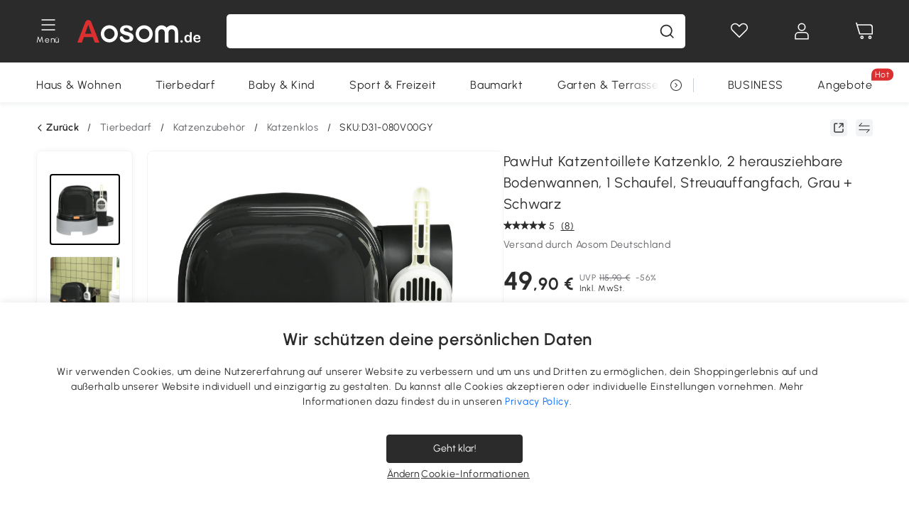

--- FILE ---
content_type: text/html; charset=utf-8
request_url: https://www.aosom.de/item/pawhut-katzentoillete-katzenklo-2-herausziehbare-bodenwannen-1-schaufel-streuauffangfach-grau-schwarz~1KHEQQ45O8O00.html
body_size: 39033
content:

 <!DOCTYPE html>
 <html lang="de-DE">
   <head>
        <title>PawHut Katzentoillete Katzenklo, 2 herausziehbare Bodenwannen, 1 Schaufel, Streuauffangfach, Grau + Schwarz | Aosom.de</title>
        <meta charset="utf-8">
        <meta http-equiv="X-UA-Compatible" content="IE=edge">
        
        <meta name="keywords" content="">
        
        <meta name="description" content="Dieses Katzenklo mit Deckel von PawHut kommt in einem trendigen Design">
        <meta http-equiv="content-type" content="text/html;charset=utf-8">
        <meta name="viewport"   content="width=device-width, initial-scale=1, maximum-scale=3">
        <!-- Add to home screen for Windows -->
        <meta name="msapplication-TileImage" content="images/icons/icon-144x144.png">
        <meta name="msapplication-TileColor" content="#2F3BA2">
        <!-- Add to home screen for Safari on iOS -->
        <meta name="apple-mobile-web-app-capable" content="yes">
        <meta name="apple-mobile-web-app-status-bar-style" content="black">
        <meta name="apple-mobile-web-app-title" content="Aosom">
        
          
          <meta name="og:title" content="PawHut Katzentoillete Katzenklo, 2 herausziehbare Bodenwannen, 1 Schaufel, Streuauffangfach, Grau + Schwarz | Aosom.de">
          
          <meta name="og:url" content="https://www.aosom.de/item/pawhut-katzentoillete-katzenklo-2-herausziehbare-bodenwannen-1-schaufel-streuauffangfach-grau-schwarz~1KHEQQ45O8O00.html">
          
          <meta name="og:description" content="Dieses Katzenklo mit Deckel von PawHut kommt in einem trendigen Design">
          
          <meta name="og:image" content="https://img.aosomcdn.com/100/product/2025/01/23/iTW45919494eb0a82.jpg">
          
        
        
        <link rel="preconnect" href="https://cdn.aosomcdn.com">
        
        <link rel="preconnect" href="https://www.googletagmanager.com">
        <link rel="dns-prefetch" href="https://www.google-analytics.com">
        
        <link rel="dns-prefetch" href="https://shence-data-prod.aosom.com">
        
    
        
            <link rel="preload" as="image" href="https://img.aosomcdn.com/thumbnail/100/n0/product/2025/01/23/iTW45919494eb0a82.jpg.webp" />
        
    
    

        
        
        
        
        
        <link rel="preload" href="https://cdn.aosomcdn.com/upload/style/font/Urbanist-VariableFont_wght.ttf" as="font" type="font/ttf" crossorigin>
        <link rel="apple-touch-icon" href="/logo.png" id="link-icon">
        
        <link rel="shortcut icon" href="/favicon.ico" type="image/x-icon" />
        
        
        
        <link rel="canonical" href="https://www.aosom.de/item/pawhut-katzentoillete-katzenklo-2-herausziehbare-bodenwannen-1-schaufel-streuauffangfach-grau-schwarz~1KHEQQ45O8O00.html"/>
        
        
        <script async type="text/javascript" src="https://cdn.aosomcdn.com/upload/js/font_4676322_gocydphh52.js"> </script>
        
        <script>
          function loadCssAsync(s) {
            var link = document.createElement('link');link.rel = 'stylesheet';link.href = s;
            setTimeout(function() {document.head.appendChild(link)}, 30)
          }
          function loadJsAsync(s) {
            var a = document.createElement('script');a.src = s;a.defer = true;
            setTimeout(function() {document.head.appendChild(a)}, 30)
          }
        </script>

        
  
    
      <link href="https://cdn.aosomcdn.com/template2/public/css/pc~runtime-web.6fea7d03.css" rel="stylesheet">
    
  
    
      <link href="https://cdn.aosomcdn.com/template2/public/css/pc~web/detail.18e115bf.css" rel="stylesheet">
    
  
<script type="application/ld+json">{"@context":"http://schema.org","@type":"WebSite","name":"Aosom","url": "https://www.aosom.de/"}</script>
        
            
            <script type="application/ld+json">{"@context":"http://schema.org","@type":"BreadcrumbList","itemListElement":[{"@type":"ListItem","position":0,"item":{"@id":"https://www.aosom.de/category/haustiere-zubehor~3/","name":"Tierbedarf"}},{"@type":"ListItem","position":1,"item":{"@id":"https://www.aosom.de/category/katzen~10/","name":"Katzenzubehör"}},{"@type":"ListItem","position":2,"item":{"@id":"https://www.aosom.de/category/katzentoilette~97/","name":"Katzenklos"}}]}</script>
            
            <script type="application/ld+json">{
    "@context":"http://schema.org",
    "@type":"Product",
    "name":"PawHut Katzentoillete Katzenklo, 2 herausziehbare Bodenwannen, 1 Schaufel, Streuauffangfach, Grau + Schwarz",
    "image": ["https://img.aosomcdn.com/100/product/2025/01/23/iTW45919494eb0a82.jpg","https://img.aosomcdn.com/100/product/2025/01/23/UeD18519494eb0a82.jpg","https://img.aosomcdn.com/100/product/2025/01/23/9OC3f919494eb0a82.jpg","https://img.aosomcdn.com/100/product/2025/01/23/ha9b4119494eb0a82.jpg","https://img.aosomcdn.com/100/product/2025/01/23/OG2acc19494eb0a82.jpg","https://img.aosomcdn.com/100/product/2025/01/23/nEgd0b19494eb0a82.jpg","https://img.aosomcdn.com/100/product/2025/01/23/zo72b419494eb0a82.jpg","https://img.aosomcdn.com/100/product/2025/01/23/8dk44c19494eb0a82.jpg","https://img.aosomcdn.com/100/product/2025/01/23/Il208619494eb0a82.jpg","https://img.aosomcdn.com/100/product/2025/01/23/a251a319494eb0a82.jpg","https://img.aosomcdn.com/440/210_cms/2024/11/27/4Uj6641936b8b3542.png"],
    "brand":{
      "@type": "Brand",
      "name": "PawHut"
    },
    "review": [{"@type":"Review","author":{"@type":"Person","name":"Brigitte"},"description":"Einfach super Lieferung  vom Bote :super","reviewRating":{"@type":"Rating","bestRating":5,"ratingValue":5,"worstRating":"1"}},{"@type":"Review","author":{"@type":"Person","name":"anastasija"},"description":"Super Katzenklo, Geruch und Streu bleibt drin, einfach zur Reinigen.","reviewRating":{"@type":"Rating","bestRating":5,"ratingValue":5,"worstRating":"1"}},{"@type":"Review","author":{"@type":"Person","name":"nadine"},"description":"Ich würde das Katzenklo immer wieder holen.","reviewRating":{"@type":"Rating","bestRating":5,"ratingValue":5,"worstRating":"1"}},{"@type":"Review","author":{"@type":"Person","name":"Ao*** Ku***"},"description":"Die ist super mein Kater mag die trotzdem das die etwas kleiner ist ich brauche noch eine ganz große","reviewRating":{"@type":"Rating","bestRating":5,"ratingValue":5,"worstRating":"1"}},{"@type":"Review","author":{"@type":"Person","name":"Michael"},"description":"Super Katzenklo","reviewRating":{"@type":"Rating","bestRating":5,"ratingValue":5,"worstRating":"1"}}],
    "sku":"D31-080V00GY",
    "gtin13": "1KHEQQ45O8O00",
    "productid": "gtin13:1KHEQQ45O8O00",
    "description":"Dieses Katzenklo mit Deckel von PawHut kommt in einem trendigen Design",
    "aggregateRating":{
        "@type":"AggregateRating",
        "bestRating": "5",
        "reviewCount":8,
        "ratingValue":5
    },
    "offers":{
      "@type":"Offer",
      "url": "https://www.aosom.de/item/pawhut-katzentoillete-katzenklo-2-herausziehbare-bodenwannen-1-schaufel-streuauffangfach-grau-schwarz~1KHEQQ45O8O00.html",
      "availability":"http://schema.org/OutOfStock",
      "priceCurrency":"EUR",
      "price":49.90,
      "priceValidUntil": "2024-12-27",
      "itemCondition": "https://schema.org/NewCondition",
      "seller": {
        "@type": "Organization",
        "name": "Aosom Deutschland"
      }
    }
  }</script>
            
        
        
        <script>
        // Define dataLayer and the gtag function.
        function getCookie(name) {
          var cookieArr = document.cookie.split(";");
          for(var i = 0; i < cookieArr.length; i++) {
              var cookiePair = cookieArr[i].split("=");
              if(name == cookiePair[0].trim()) {
                  return decodeURIComponent(cookiePair[1]);
              }
          }
          return null;
        }
        var cookieSetting = {"C0001":"granted","C0002":"denied","C0003":"denied","C0004":"denied"};
        window.dataLayer = window.dataLayer || [];
        function gtag(){dataLayer.push(arguments);}
        if (window.location.search.indexOf('_aosomDebug') == -1) {
          var adPermission = document.cookie.indexOf('C0004:1') > -1 ? 'granted' : (getCookie('a_consent') ? 'denied' : cookieSetting['C0004']);
          gtag('consent', 'default', {
            'ad_storage': adPermission,
            'analytics_storage':  document.cookie.indexOf('C0002:1') > -1 ? 'granted' : (getCookie('a_consent') ? 'denied' : cookieSetting['C0002']),
            'functionality_storage':  document.cookie.indexOf('C0003:1') > -1 ? 'granted' : (getCookie('a_consent') ? 'denied' : cookieSetting['C0003']),
            'personalization_storage': 'granted',
            'security_storage': 'granted',
            'ad_user_data': adPermission,
            'ad_personalization': adPermission
          });
        }
        </script>
        
        
        <meta name='Petal-Search-site-verification' content='49f57ad79b' />
<meta name="p:domain_verify" content="456ef5bf2e9d8cd04b610be0aa07a7cf"/>
<style>
.wap-site .float-coupon-label.animation {bottom:5px!important;}
.web-site .float-coupon-label.animation {bottom:10px!important;}
#wholesale-app .list-top-crumbs + .wweb-banner, #wholesale-app .list-header .wweb-banner {display:none;}
.mask-content{height:100%!important;}
.top-head,.top-banner { position:relative; z-index:19;}
#wholesale-app .product-bottom>.delivery {display: none;}

@media screen and (min-width: 1200px) {
    .aosom-site-de .press .press-container .lg2-4 {
        flex-basis: 25%;
        flex-grow: 0;
        max-width: 25%
    }
}
.error-tips, .error-tips {white-space: normal!important;}
.codetips .errorTips, .codetips .error-tips {white-space: pre-line!important;}
.code-use-tip,.app_download-discount,.app_download-tip-right>div:nth-child(2),.app_download-tip-right>div:nth-child(3){display:none!important;}
.footer-content-wrap-h5 .input .sub-error { position: unset !important; }
</style>
<script>
      var appDownloadOn = document.documentElement.classList.contains('app-download-on');
      var appDownloadSession = sessionStorage.getItem('isShowAppDownload') ? sessionStorage.getItem('isShowAppDownload') : 1;
      if ((appDownloadOn && appDownloadSession != 1) || (window.location.pathname.indexOf('shopcart') > -1 || window.location.pathname.indexOf('payment') > -1)) {
        document.documentElement.classList.add('hidden-app-download');
      }
      var isHiddenNotice = document.cookie.indexOf('hideAnnouncement') > -1 ? 1 : 0;
      if (isHiddenNotice) {
        document.documentElement.classList.add('hidden-notice');
      }
</script>
<script>
var botPattern="(googlebot\/|bot|Googlebot-Mobile|Googlebot-Image|Google favicon|Mediapartners-Google|bingbot)";var regex=new RegExp(botPattern,'i');var allowedTracingOrigins=regex.test(navigator.userAgent);(function(h,o,u,n,d){h=h[d]=h[d]||{q:[],onReady:function(c){h.q.push(c)}};d=o.createElement(u);d.async=1;d.src=n;d.setAttribute('crossorigin','anonymous');n=o.getElementsByTagName(u)[0];n.parentNode.insertBefore(d,n);})(window,document,'script','https://cdn.aosomcdn.com/upload/js/dataflux-rum.js','DATAFLUX_RUM');DATAFLUX_RUM.onReady(function(){DATAFLUX_RUM.init({applicationId:'9977a4c0_844c_11ee_a804_811bc1b79a4b',datakitOrigin:'https://pv.aosom.de',env:window.location.hostname=='localhost'?'local':'prod',version:'1.0.0',service:'browser',sessionSampleRate:allowedTracingOrigins?10:50,sessionReplaySampleRate:0,trackInteractions:true,traceType:'w3c_traceparent',allowedTracingOrigins:allowedTracingOrigins?[]:['https://www.aosom.de'],beforeSend:function(event,domainContext){if(event&&event.type==='resource'){if(event.resource&&['xhr','fetch'].indexOf(event.resource.type)>-1){return true}return false}return true}});window.DATAFLUX_RUM&&window.DATAFLUX_RUM.startSessionReplayRecording()});
</script>
        
        <script>
          window.locationSearch = window.location.search;
          window.dg = '0';
          window.slang = 'de'
          window.baseUrl = 'https://www.aosom.de'
          window.isWholesale = false
          var mode = "web";
          window.mode = mode;
          window.paylaterSwitch = 1
          window.sandBox = 0
          window.supportVrp = false
          window.vrpConfig = {"status":false,"throughPricePrefix":"UVP"}
        </script>
        
          <script>
          function Base64() {
  _keyStr = "ABCDEFGHIJKLMNOPQRSTUVWXYZabcdefghijklmnopqrstuvwxyz0123456789+/=";
  this.encode = function (input) {
    var output = "";
    var chr1, chr2, chr3, enc1, enc2, enc3, enc4;
    var i = 0;
    input = _utf8_encode(input);
    while (i < input.length) {
      chr1 = input.charCodeAt(i++);
      chr2 = input.charCodeAt(i++);
      chr3 = input.charCodeAt(i++);
      enc1 = chr1 >> 2;
      enc2 = ((chr1 & 3) << 4) | (chr2 >> 4);
      enc3 = ((chr2 & 15) << 2) | (chr3 >> 6);
      enc4 = chr3 & 63;
      if (isNaN(chr2)) {
        enc3 = enc4 = 64;
      } else if (isNaN(chr3)) {
        enc4 = 64;
      }
      output = output +
        _keyStr.charAt(enc1) + _keyStr.charAt(enc2) +
        _keyStr.charAt(enc3) + _keyStr.charAt(enc4);
    }
    return output;
  }

  // public method for decoding
  this.decode = function (input) {
    var output = "";
    var chr1, chr2, chr3;
    var enc1, enc2, enc3, enc4;
    var i = 0;
    input = input.replace(/\s/g, '+').replace(/[^A-Za-z0-9\+\/\=]/g, "");
    while (i < input.length) {
      enc1 = _keyStr.indexOf(input.charAt(i++));
      enc2 = _keyStr.indexOf(input.charAt(i++));
      enc3 = _keyStr.indexOf(input.charAt(i++));
      enc4 = _keyStr.indexOf(input.charAt(i++));
      chr1 = (enc1 << 2) | (enc2 >> 4);
      chr2 = ((enc2 & 15) << 4) | (enc3 >> 2);
      chr3 = ((enc3 & 3) << 6) | enc4;
      output = output + String.fromCharCode(chr1);
      if (enc3 != 64) {
        output = output + String.fromCharCode(chr2);
      }
      if (enc4 != 64) {
        output = output + String.fromCharCode(chr3);
      }
    }
    output = _utf8_decode(output);
    return output;
  }

  // private method for UTF-8 encoding
  _utf8_encode = function (string) {
    string = string.replace(/\r\n/g, "\n");
    var utftext = "";
    for (var n = 0; n < string.length; n++) {
      var c = string.charCodeAt(n);
      if (c < 128) {
        utftext += String.fromCharCode(c);
      } else if ((c > 127) && (c < 2048)) {
        utftext += String.fromCharCode((c >> 6) | 192);
        utftext += String.fromCharCode((c & 63) | 128);
      } else {
        utftext += String.fromCharCode((c >> 12) | 224);
        utftext += String.fromCharCode(((c >> 6) & 63) | 128);
        utftext += String.fromCharCode((c & 63) | 128);
      }

    }
    return utftext;
  }

  // private method for UTF-8 decoding
  _utf8_decode = function (utftext) {
    var string = "";
    var i = 0;
    var c = c1 = c2 = 0;
    while (i < utftext.length) {
      c = utftext.charCodeAt(i);
      if (c < 128) {
        string += String.fromCharCode(c);
        i++;
      } else if ((c > 191) && (c < 224)) {
        c2 = utftext.charCodeAt(i + 1);
        string += String.fromCharCode(((c & 31) << 6) | (c2 & 63));
        i += 2;
      } else {
        c2 = utftext.charCodeAt(i + 1);
        c3 = utftext.charCodeAt(i + 2);
        string += String.fromCharCode(((c & 15) << 12) | ((c2 & 63) << 6) | (c3 & 63));
        i += 3;
      }
    }
    return string;
  }
}

window.base64 = new Base64()

var eventName = 'click'

if (window.mode === 'web') {
  eventName = 'pointerdown'
} else if (window.mode === 'wap') {
  eventName = 'touchstart'
}

document.addEventListener(
  eventName,
  function (e) {
    var e = e || window.event,
      target = e.target || e.srcElement
    while (target.nodeName.toLowerCase() !== 'a') {
      target = target.parentNode
      if (target === document) {
        target = null
        break
      }
    }
    if (target && !target.getAttribute('data-hashref') && !target.getAttribute('linkurl')) {
      target.setAttribute('data-hashref', 1)
      tracking(target, e)
    }
  },
  true
)

function tracking(target, e) {
  var href = target.getAttribute('href')
  if (!href || href == '#' || href == 'javascript:void') {
    return
  }
  var path = formatRelativePath(href)
  var url = rmvLang(path)
  var link = href
  // �ж��Ƿ���ת����ҳ,������ҳ����
  if (!/^(\/)?item\//gi.test(url)) {
    var datacn = target.getAttribute('data-ga-cn') || ''
    var datacs = target.getAttribute('data-ga-cs') || ''
    if (datacs && window.TEA) {
      link = updateQueryStringParameter(link, 'pocv', TEA.encrypt({ cs: datacs, cn: datacn }))
    }
    target.setAttribute('href', link)
    return
  }
  
  var query = ''
  var obj = {}

  if (window.trackData) {
    for (var key in window.trackData) {
      if (window.trackData[key]) {
        obj[key] = window.trackData[key]
      }
    }
  }

  var block = target.getAttribute('block')
  var blockid = target.getAttribute('blockid')
  var eid = target.getAttribute('eid')
  var pagetype = target.getAttribute('pagetype')
  var pageid = target.getAttribute('pageid')
  if (block) {
    obj['block'] = block
  }
  if (blockid) {
    obj['blockid'] = blockid
  }
  if (eid) {
    obj['eid'] = eid
  }
  if (pagetype) {
    obj['pagetype'] = pagetype
  }
  if (pageid) {
    obj['pageid'] = pageid
  }
  var haveObj = false
  for (var val in obj) {
    haveObj = true
  }

  if (haveObj) {
    link = updateQueryStringParameter(link, 'recv', genRecv(obj))
  }

  if (window._unbxdRequestId) {
    link = updateQueryStringParameter(link, '_unbxdRequestId', window._unbxdRequestId)
  }

  var pocv = getQueryStringFromStr(window.location.search, 'pocv')
  var currPath = window.location.pathname
  if (window.TEA) {
    if (pocv) {
      if (currPath.indexOf('/activity/') > -1 || window._categoryPage) {
        pocv = JSON.parse(TEA.decrypt(pocv))
        pocv = Object.assign(pocv, {
          pn: document.title.substring(0, (document.title.lastIndexOf('|') > -1 ? document.title.lastIndexOf('|') : document.title.length)).trim(),
          pi: currPath
        })
        pocv = TEA.encrypt(pocv)
      }
      link = updateQueryStringParameter(link, 'pocv', pocv)
    } else {
      if (currPath.indexOf('/activity/') > -1) {
        pocv = {
          pn: document.title.substring(0, (document.title.lastIndexOf('|') > -1 ? document.title.lastIndexOf('|') : document.title.length)).trim(),
          pi: currPath
        }
        pocv = TEA.encrypt(pocv)
        link = updateQueryStringParameter(link, 'pocv', pocv)
      } else {
        var datacn = target.getAttribute('data-ga-cn') || ''
        var datacs = target.getAttribute('data-ga-cs') || ''
        if (datacs) {
          link = updateQueryStringParameter(link, 'pocv', TEA.encrypt({ cs: datacs, cn: datacn }))
        }
      }

    }
  }
  // if item in activity page, then dynamic add the "data-sensors-url-param-material_page_type" field
  // because it is generate by backend, not fixed
  var isIgnoreClick = target.getAttribute('data-sensors-click-ignore')
  if (!isIgnoreClick) {
    if (window.location.pathname.indexOf('/activity/') > -1) {
      target.setAttribute('data-sensors-url-param-material_page_type', getMaterialPageType(window.location.pathname))
    }
    var attributes = {}
    for (var i = 0; i <= target.attributes.length; i++) {
      if (target.attributes[i]) {
        var value = target.attributes[i].value
        var name = target.attributes[i].name
        if (value && value != 'null' && value != '[]' && (name.indexOf('data-sensors-url-param') > -1)) {
          var toValue = value == 'false' || value == 'true' ? (value == 'true') : value
          if (typeof toValue == 'string' && !isNaN(Number(toValue))) {
            toValue = Number(toValue)
          }
          attributes[name.substring(name.lastIndexOf('-') + 1)] = toValue
        }
      }
    }
    if (Object.keys(attributes).length && window.TEA) {
      link = updateQueryStringParameter(link, 'sensors_params', TEA.encrypt(attributes))
    }
  }
  target.setAttribute('href', link)
}

function updateQueryStringParameter(uri, key, value) {
  var re = new RegExp("([?&])" + key + "=.*?(&|#|$)", "i");
  if (value === undefined) {
    if (uri.match(re)) {
      return uri.replace(re, '$1$2').replace(/[?&]$/, '').replaceAll(/([?&])&+/g, '$1').replace(/[?&]#/, '#');
    } else {
      return uri;
    }
  } else {
    if (uri.match(re)) {
      return uri.replace(re, '$1' + key + "=" + value + '$2');
    } else {
      var hash = '';
      if (uri.indexOf('#') !== -1) {
        hash = uri.replace(/.*#/, '#');
        uri = uri.replace(/#.*/, '');
      }
      var separator = uri.indexOf('?') !== -1 ? "&" : "?";
      return uri + separator + key + "=" + value + hash;
    }
  }
}

function getMaterialPageType(url) {
  if (url.indexOf('/aosom-blog') > -1) {
    return 'blog'
  }
  if (url.indexOf('/activity/') > -1) {
    return 'activity_page'
  }
  if (/(\w+\-c\d+|\/category\/([a-zA-Z]+(-|_)?)*~[0-9]+)/.test(url)) {
    return 'category_page'
  }
  return 'other_page'
}


function getQueryStringFromStr(url, name) {
  if (window.URLSearchParams) {
    const urlParams = new URLSearchParams(url.substring(url.indexOf('?')));
    return urlParams.get(name);
  }
  let reg = new RegExp("(^|&)" + name + "=([^&]*)(&|$)", "i");
  let r = url.substr(1).match(reg);
  try {
    if (r != null) {
      return decodeURIComponent(r[2]);
    };
  } catch (error) {
    if (r != null) {
      return unescape(r[2]);
    };
  }
  return null;
}

function genRecv(obj) {
  return encodeURI(window.base64.encode(JSON.stringify(obj)))
}

function formatRelativePath(url) {
  url = url.replace(/^(https:\/\/|http:\/\/)/gi, '')
  url = url.replace(/(www.|popdev.|prod.|test.)?aosom.[\w.]+/gi, '')
  if (!/^\//gi.test(url)) {
    url = '/' + url
  }
  return url
}

function rmvLang(url) {
  return '/' + url.replace(/^(\/)?(en|fr|nl|de|es|it|pl|pt|zh|zh-cn|zh-tw|ro|ga|ja|ru|ga|)(\/)/gi, '')
}
          </script>
        
        <script>
          
          window.trackData = {"pagetype":"itm","pageid":"1KHEQQ45O8O00"}
          
          window.ggReCaptcha = '6Lf449UfAAAAAPlNNqgp6dSeCJtExpSm1HzjsTQR'
          window.scoreReCaptcha = '6LcpZdIaAAAAAA9uwHwAzvIyKgiu70auDY6MaDSk'
          window.checkReCaptcha = '6Ld3HzkpAAAAAO-S3f-prjXQmBannCJE8GOKUvka'
        </script>
    </head>

   

    <body class="aosom-site-de web-site   "><div id="aosom-menu-header" class="common-header">
  <div class="aosom-header bg-black-500">
    <div class="header-wrap flex items-center justify-between">
      <div class="header-left flex flex-row items-center mr-3">
        <div class="logo-wrap flex flex-row items-center ">
          
            <div class="menu-desc-wrap ga-event"
                data-ga-event="aosom_top_menu_icon_click"
                data-ga-key="click_item"
                data-ga-val="Category Menu">
              <i class="anticon anticon-icon-menu cates mb-1 !color-white">
    <svg fill="currentColor"
         aria-hidden="true"
         focusable="false"
         class="anticon-size-20"
         >
      <use xlink:href="#icon-menu"></use>
    </svg>
  </i>
              <span class="menu-desc color-white">Menü</span>
            </div>
          
          
            
              <a class="logo logo-de"
                 aria-label="COMMON.LOGO"
                 href="/">
                <img src="https://cdn.aosomcdn.com/template2/public/common_images/logo-aosomde-white.svg" />
              </a>
            
          
        </div>
      </div>
      
        

<div class="a-search">
  <div class="a-search--wrap ">
    <form onsubmit="return false;" autocomplete="off">
      <input type="text"
             class="a-search--input search-input"
             autocomplete="nope"
             maxlength="200"
             data-duration-expose="3000" />
      <i class="a-search--clear-icon iconfont icon-shutdown a-fonts--16"
         style="display: none"></i>
      <button class="a-search--btn"
              type="button"
              aria-label="Suche">
        <i class="anticon anticon-icon-search a-search--icon !color-black-500">
    <svg fill="currentColor"
         aria-hidden="true"
         focusable="false"
         class="anticon-size-20"
         >
      <use xlink:href="#icon-search"></use>
    </svg>
  </i>
      </button>
    </form>
  </div>
  <div class="a-search--history">
    <div class="a-search-inner">
      <div class="flex flex-wrap">
        <div class="left-content">
          <div class="search-wrap recent">
            <div class="history-search-header">
              <div class="pop-title line-clamp-2 flex-1">
                Letzte Suchanfragen
              </div>
              <div class="history-del-all color-gray-400 flex-row-reverse" tabindex="0">
                <i class="anticon anticon-icon-trash history-del-all-icon">
    <svg fill="currentColor"
         aria-hidden="true"
         focusable="false"
         class="anticon-size-16"
         >
      <use xlink:href="#icon-trash"></use>
    </svg>
  </i>
                <span class="history-del-all-text text-right">Alles löschen</span>
              </div>
            </div>
            <div class="content">
              <ul>
              </ul>
            </div>
          </div>
          <div class="search-wrap top-history">
            <div class="pop-title">
              Top-Suche
            </div>
            <div class="content">
              <ul class="">
              </ul>
            </div>
          </div>
        </div>
        <div class="right-content flex-1 px-5 pt-5">
          <div class="search-wrap">
            <div class="pop-title">
              Für dich empfohlen
            </div>
            <div class="content">
              <ul id="search-rec" class="flex flex-wrap search-rec mx--1.5 gap-y-3">
              </ul>
            </div>
          </div>
        </div>
      </div>
    </div>
  </div>
  <div class="a-search--hot">
    <div class="a-search-inner">
      <div class="flex flex-wrap">
        <div class="left-content">
          <div class="search-wrap term sub-content term-trends">
            <div class="history-search-header">
              <div class="pop-title">
                Vorschläge
              </div>
            </div>
            <div class="content">
              <ul>
              </ul>
            </div>
          </div>
          <div class="search-wrap trends sub-content term-trends">
            <div class="history-search-header">
              <div class="pop-title">
                Tendenz
              </div>
            </div>
            <div class="content">
              <ul>
              </ul>
            </div>
          </div>
          <div class="search-wrap categories sub-content">
            <div class="history-search-header">
              <div class="pop-title">
                Kategorie
              </div>
            </div>
            <div class="content">
              <ul>
              </ul>
            </div>
          </div>
        </div>
        <div class="right-content flex-1 px-5 pt-5">
          <div class="search-wrap products sub-content">
            <div class="pop-title">
              Artikel
            </div>
            <div class="content">
              <ul class="flex flex-wrap search-rec mx--1.5 gap-y-3">
              </ul>
            </div>
          </div>
        </div>
      </div>
    </div>
  </div>
</div>

      
      <div class="opers">
        
        <div class="head-wish oper-item">
          <a href="javascript:void(0);" class="oper-db js-head-wish" data-href="/customer/account/wishlist" aria-label="Wunschliste">
            <i class="anticon anticon-icon-love !color-white">
    <svg fill="currentColor"
         aria-hidden="true"
         focusable="false"
         class="anticon-size-24"
         >
      <use xlink:href="#icon-love"></use>
    </svg>
  </i>
            <div class="head_badge wishlistNum">
              
  
  
    <span class="ant-badge ">
      
              
      
        <sup data-show="true" class="ant-scroll-number ant-badge-count ant-badge-not-a-wrapper" title="0">
          <span class="ant-scroll-number-only">
            <p class="ant-scroll-number-only-unit current"></p>
          </span>
        </sup>
      
    </span>
  

            </div>
          </a>
        </div>
        <div class="account oper-item">
          <a class="item account-enter"
             aria-label="Mein Konto"
             href="javascript:void(0);"
             data-href="/customer/account"
             data-ga-val="headbar_account">
            <i class="anticon anticon-icon-user !color-white">
    <svg fill="currentColor"
         aria-hidden="true"
         focusable="false"
         class="anticon-size-24"
         >
      <use xlink:href="#icon-user"></use>
    </svg>
  </i>
          </a>
          <div class="account-pop-wrap">
            <div class="account-pop bg-white rd-1">
              <a class="header my-account cursor-pointer ga-event"
                 href="javascript:void(0);"
                 data-ga-event="aosom_top_header_account_click"
                 data-ga-key="click_item"
                 data-ga-val="headbar_account_my_account"
                 data-href="/customer/account">
                Mein Konto
              </a>
              
              <a class="header my-orders cursor-pointer ga-event"
                 href="javascript:void(0);"
                 data-ga-event="aosom_top_header_account_click"
                 data-ga-key="click_item"
                 data-ga-val="headbar_account_order"
                 data-href="/customer/account/orders">
                Meine Bestellungen
              </a>
              
              
              
                <a class="header my-codes cursor-pointer ga-event coupons"
                   href="javascript:void(0);"
                   data-ga-event="aosom_top_header_account_click"
                   data-ga-key="click_item"
                   data-ga-val="headbar_account_coupons"
                   data-href="/customer/account/code">
                  Meine Gutscheine
                </a>
              
              <a class="header address-book cursor-pointer ga-event"
                 href="javascript:void(0);"
                 data-ga-event="aosom_top_header_account_click"
                 data-ga-key="click_item"
                 data-ga-val="headbar_account_address"
                 data-href="/customer/account/address/list">
                Adressbuch
              </a>
              
                
                
                  
                  
                    <a class="header activity-invite ga-event"
                       href="/activity/invite"
                       data-ga-event="headbar_account_aosom_club"
                       data-ga-key="click_item"
                       data-ga-val="invite">Einen Freund werben</a>
                  
                  
                
              
              <div class="account-oper login">
                Anmelden
              </div>
            </div>
          </div>
        </div>
        <div class="cart oper-item">
          <a href="/shopcart" class="oper-db" aria-label="Warenkorb">
            <i class="anticon anticon-icon-shopcart !color-white">
    <svg fill="currentColor"
         aria-hidden="true"
         focusable="false"
         class="anticon-size-24"
         >
      <use xlink:href="#icon-shopcart"></use>
    </svg>
  </i>
            <div class="head_badge cartNum">
              
  
  
    <span class="ant-badge ">
      
              
      
        <sup data-show="true" class="ant-scroll-number ant-badge-count ant-badge-not-a-wrapper" title="0">
          <span class="ant-scroll-number-only">
            <p class="ant-scroll-number-only-unit current"></p>
          </span>
        </sup>
      
    </span>
  

            </div>
          </a>
        </div>
      </div>
    </div>
  </div>
  <div class="header-menu ">
    <div class="menu-background">
    </div>
    <div class="menu-content">
        
        <div class="menu-wrap main-menu show">
            <div class="user">
                <div class="icon">A</div>
                <div class="info"><span class="nickname login">Hast du schon ein Konto</span></div>
            </div>
            <div class="back-menu" data-index="1">
                <i class="anticon anticon-icon-arrow-left ">
    <svg fill="currentColor"
         aria-hidden="true"
         focusable="false"
         class="anticon-size-14"
         >
      <use xlink:href="#icon-arrow-left"></use>
    </svg>
  </i>
                <span>Startseite</span>
            </div>
            <div class="menu-items">
                <ul class="menu-ul first">
                        <li class="menu-li hs-c" cateId='5'>
                            <a class="item menu-item menu-item-first ga-event sensors-link sensors-param-link"
                                data-ga-event="aosom_sidebar_nav_click_level1"
                                href='/category/haus-wohnen~7/'
                                data-link="/category/haus-wohnen~7/"
                                data-ga-key="click_item" data-ga-val="Haus &amp; Wohnen" data-sensors-url-param-module_from="hamburger_bar"
                                data-sensors-url-param-category_name="Haus &amp; Wohnen">
                                <div class="menu-icon-box"><img class="menu-icon-img lazy" data-src='https://img.aosomcdn.com/100/product/2025/07/30/jYZbfe19859167577.png' /></div>
                                <span>Haus &amp; Wohnen</span>
                            </a>
                        </li>
                        <li class="menu-li hs-c" cateId='1'>
                            <a class="item menu-item menu-item-first ga-event sensors-link sensors-param-link"
                                data-ga-event="aosom_sidebar_nav_click_level1"
                                href='/category/haustiere-zubehor~3/'
                                data-link="/category/haustiere-zubehor~3/"
                                data-ga-key="click_item" data-ga-val="Tierbedarf" data-sensors-url-param-module_from="hamburger_bar"
                                data-sensors-url-param-category_name="Tierbedarf">
                                <div class="menu-icon-box"><img class="menu-icon-img lazy" data-src='https://img.aosomcdn.com/100/product/2025/07/30/v1g3a31985916f570.png' /></div>
                                <span>Tierbedarf</span>
                            </a>
                        </li>
                        <li class="menu-li hs-c" cateId='2'>
                            <a class="item menu-item menu-item-first ga-event sensors-link sensors-param-link"
                                data-ga-event="aosom_sidebar_nav_click_level1"
                                href='/category/baby-kind~4/'
                                data-link="/category/baby-kind~4/"
                                data-ga-key="click_item" data-ga-val="Baby &amp; Kind" data-sensors-url-param-module_from="hamburger_bar"
                                data-sensors-url-param-category_name="Baby &amp; Kind">
                                <div class="menu-icon-box"><img class="menu-icon-img lazy" data-src='https://img.aosomcdn.com/100/product/2025/07/30/7qh6bf1985917454d.png' /></div>
                                <span>Baby &amp; Kind</span>
                            </a>
                        </li>
                        <li class="menu-li hs-c" cateId='4'>
                            <a class="item menu-item menu-item-first ga-event sensors-link sensors-param-link"
                                data-ga-event="aosom_sidebar_nav_click_level1"
                                href='/category/sport-freizeit~6/'
                                data-link="/category/sport-freizeit~6/"
                                data-ga-key="click_item" data-ga-val="Sport &amp; Freizeit" data-sensors-url-param-module_from="hamburger_bar"
                                data-sensors-url-param-category_name="Sport &amp; Freizeit">
                                <div class="menu-icon-box"><img class="menu-icon-img lazy" data-src='https://img.aosomcdn.com/100/product/2025/07/30/jdn70419859179a16.png' /></div>
                                <span>Sport &amp; Freizeit</span>
                            </a>
                        </li>
                        <li class="menu-li hs-c" cateId='16'>
                            <a class="item menu-item menu-item-first ga-event sensors-link sensors-param-link"
                                data-ga-event="aosom_sidebar_nav_click_level1"
                                href='/category/baumarkt~23/'
                                data-link="/category/baumarkt~23/"
                                data-ga-key="click_item" data-ga-val="Baumarkt" data-sensors-url-param-module_from="hamburger_bar"
                                data-sensors-url-param-category_name="Baumarkt">
                                <div class="menu-icon-box"><img class="menu-icon-img lazy" data-src='https://img.aosomcdn.com/100/product/2025/07/30/SU4c5b1985917eb39.png' /></div>
                                <span>Baumarkt</span>
                            </a>
                        </li>
                        <li class="menu-li hs-c" cateId='3'>
                            <a class="item menu-item menu-item-first ga-event sensors-link sensors-param-link"
                                data-ga-event="aosom_sidebar_nav_click_level1"
                                href='/category/garten-terrasse~5/'
                                data-link="/category/garten-terrasse~5/"
                                data-ga-key="click_item" data-ga-val="Garten &amp; Terrasse" data-sensors-url-param-module_from="hamburger_bar"
                                data-sensors-url-param-category_name="Garten &amp; Terrasse">
                                <div class="menu-icon-box"><img class="menu-icon-img lazy" data-src='https://img.aosomcdn.com/100/product/2025/07/30/b0B3d219859155220.png' /></div>
                                <span>Garten &amp; Terrasse</span>
                            </a>
                        </li>
                        <li class="menu-li">
                            <a class="item menu-item no-sub" href="/activity/Restposten">
                                <div class="menu-icon-box">
                                    <img class="menu-icon-img lazy" data-src="https://cdn.aosomcdn.com/template2/public/common_images/web/clearance.png" />
                                </div>
                                <span style="color: #dc2f2f;">Restposten</span>
                            </a>
                        </li><li class="menu-li">
                            <a class="item menu-item no-sub" href="/new">
                                <div class="menu-icon-box">
                                    <img class="menu-icon-img lazy" data-src="https://cdn.aosomcdn.com/template2/public/common_images/web/new-arrivals.png" />
                                </div>
                                <span style="color: #dc2f2f;">Neu</span>
                            </a>
                        </li><li class="menu-li">
                            <a class="item menu-item no-sub" href="/activity/aosom-giveaway">
                                <div class="menu-icon-box">
                                <img class="menu-icon-img lazy" data-src="https://img.aosomcdn.com/upload/cms/seasonal.png" />
                                </div>
                                <span style="color: #dc2f2f;">Gewinnspiele</span>
                            </a>
                        </li><li class="menu-li">
                            <a class="item menu-item no-sub" href="https://wa.me/message/TVDAP32OG7PIL1" target="_blank">
                                <div class="menu-icon-box flex items-center justify-center">
                                    <img class="menu-icon-img lazy" style="width: 16px; height: 16px;" data-src="https://cdn.aosomcdn.com/upload/images/2025/whatsapp.svg" />
                                </div>
                                <span>Updates per WhatsApp erhalten</span>
                            </a>
                        </li></ul>
            </div>
        </div>
    </div>

</div>

  <div id="aosom-header-navigation">
  <div id="aosom-header-container"
    class="a-container header-menu-container header-mutiline header-menu-de">
    <div id="aosom-menu" class="header-menu-area body-2">
      
      <div class="head-menu-l" id="head-menu">
        
        
          <ul class="layout head-menu-ul" id="head-menu-content">
            

            
            <li class="menu-li-item" style="order: 9">
              <a href="/activity/aosom-giveaway" class="pr cate-menu black--text"
                style="color: #dc2f2f;">Gewinnspiele</a>
            </li>
            

            

            
            <li id="menu_5" data-id="5" class="top-li"
              data-child-length="11">
              <a href="/category/haus-wohnen~7/"
                class="pr cate-menu black--text ga-event sensors-link sensors-param-link"
                data-ga-event="aosom_horizontal_nav_click_level1" data-ga-key="click_item" data-ga-val="Haus &amp; Wohnen"
                data-sensors-url-param-module_from="category_bar" data-sensors-url-param-category_name="Haus &amp; Wohnen">Haus &amp; Wohnen</a>
            </li>
            
            <li id="menu_1" data-id="1" class="top-li"
              data-child-length="6">
              <a href="/category/haustiere-zubehor~3/"
                class="pr cate-menu black--text ga-event sensors-link sensors-param-link"
                data-ga-event="aosom_horizontal_nav_click_level1" data-ga-key="click_item" data-ga-val="Tierbedarf"
                data-sensors-url-param-module_from="category_bar" data-sensors-url-param-category_name="Tierbedarf">Tierbedarf</a>
            </li>
            
            <li id="menu_2" data-id="2" class="top-li"
              data-child-length="6">
              <a href="/category/baby-kind~4/"
                class="pr cate-menu black--text ga-event sensors-link sensors-param-link"
                data-ga-event="aosom_horizontal_nav_click_level1" data-ga-key="click_item" data-ga-val="Baby &amp; Kind"
                data-sensors-url-param-module_from="category_bar" data-sensors-url-param-category_name="Baby &amp; Kind">Baby &amp; Kind</a>
            </li>
            
            <li id="menu_4" data-id="4" class="top-li"
              data-child-length="7">
              <a href="/category/sport-freizeit~6/"
                class="pr cate-menu black--text ga-event sensors-link sensors-param-link"
                data-ga-event="aosom_horizontal_nav_click_level1" data-ga-key="click_item" data-ga-val="Sport &amp; Freizeit"
                data-sensors-url-param-module_from="category_bar" data-sensors-url-param-category_name="Sport &amp; Freizeit">Sport &amp; Freizeit</a>
            </li>
            
            <li id="menu_16" data-id="16" class="top-li"
              data-child-length="9">
              <a href="/category/baumarkt~23/"
                class="pr cate-menu black--text ga-event sensors-link sensors-param-link"
                data-ga-event="aosom_horizontal_nav_click_level1" data-ga-key="click_item" data-ga-val="Baumarkt"
                data-sensors-url-param-module_from="category_bar" data-sensors-url-param-category_name="Baumarkt">Baumarkt</a>
            </li>
            
            <li id="menu_3" data-id="3" class="top-li"
              data-child-length="9">
              <a href="/category/garten-terrasse~5/"
                class="pr cate-menu black--text ga-event sensors-link sensors-param-link"
                data-ga-event="aosom_horizontal_nav_click_level1" data-ga-key="click_item" data-ga-val="Garten &amp; Terrasse"
                data-sensors-url-param-module_from="category_bar" data-sensors-url-param-category_name="Garten &amp; Terrasse">Garten &amp; Terrasse</a>
            </li>
            
            
            
            <li class="menu-li-item">
              <a href="/activity/Restposten" class="pr cate-menu black--text" style="color: #dc2f2f;">Restposten</a>
            </li>
            

            
            <li class="menu-li-last"><span></span></li>
          </ul>
        
      </div>
      <div class="head-menu-r">
        
          <div class="head-menu-r-line">
            <div class="menu-handle"><i class="anticon anticon-icon-turn color-black-500">
    <svg fill="currentColor"
         aria-hidden="true"
         focusable="false"
         class="anticon-size-16"
         >
      <use xlink:href="#icon-turn"></use>
    </svg>
  </i></div>
          </div>
        
        
          <div class="entry-2b ml-48">
            <a href="/page/reseller" class="text-16 color-black-500">BUSINESS</a>
          </div>
        
        
        
          <div class="inspiration ml-48 inspiration-box" tabindex="0">
            <a class="inspiration-logo text-16 color-black-500"></a>
            <div class="inspiration-wrap header-popup">
              <div class="header-popup-in">
                <div class="inspiration-photos mb-6"></div>
                <div class="inspiration-ideas">
                  
  <div class="inspiration-ideas-in"  >
  <div class="title-swiper flex flex-row justify-between items-center ">
    <div class="flex items-center fw-600 text-28 title-swiper-tit">
      
        <div class="first-letter"></div>
      </div>
      <div class="flex justify-end items-center swip-arrow">
          
          <div class="ml-5 switch-arrow ">
            
  <span class="card-turn flex items-center ">
    <span class="swiper-button-prev flex items-center justify-center"></span>
    
    <div class="swiper-pagination">
    </div>
    <span class="swiper-button-next flex items-center justify-center"></span>
  </span>

          </div></div>
    </div>
  
    <div class="swiper-container">
      <div class="swiper-wrapper">
        
                  
      </div>
    </div>
  </div>

                </div>
              </div>
            </div>
          </div>
        
        
        
          <div class="sale sale-de ml-48">
            <a class="sale-logo text-16 color-black-500">
              Angebote
              <sup class="sale-tag color-white text-12">
                <div class="bg-red-400">
                  Hot
                </div>
              </sup>
            </a>
            <div class="sale-wrap header-popup">
              
  <div class="sale-wrap-in header-popup-in"  >
  <div class="title-swiper flex flex-row justify-between items-center ">
    <div class="flex items-center fw-600 text-28 title-swiper-tit">
      
        <div class="first-letter"></div>
      </div>
      <div class="flex justify-end items-center swip-arrow">
          
          <div class="ml-5 switch-arrow ">
            
  <span class="card-turn flex items-center ">
    <span class="swiper-button-prev flex items-center justify-center"></span>
    
    <div class="swiper-pagination">
    </div>
    <span class="swiper-button-next flex items-center justify-center"></span>
  </span>

          </div></div>
    </div>
  
    <div class="swiper-container">
      <div class="swiper-wrapper">
        
              
      </div>
    </div>
  </div>

            </div>
          </div>
        
      </div>
    </div>
  </div>
</div>
</div>


<div id="menu-layer">
</div>

<div id="mini-cart-drawer" class="flex flex-column" style="display: none;">
  <div class="text-20 fw-600 text-center py-7.5 mini-cart-title">
    Warenkorb (<span class="js-mini-qty">0</span>)
  </div>
  <div class="mini-cart-items flex-1 custom-scrollbar">
  </div>
  <div class="mini-cart-total text-center p-4">
    <div class="text-16 color-gray-500 mb-1">
      
      
        Zwischensumme (Inkl. MwSt.)
      
    </div>
    <div class="js-mini-amount text-24 fw-700 mb-3">
      0.00
    </div>
    
  
  
  
  
    <button   class="ant-btn waves-effect ant-btn-block js-mini-checkout mb-3 !px-3 !flex !items-center !justify-center"  >
      <i class="anticon anticon-icon-lock !color-white mr-1">
    <svg fill="currentColor"
         aria-hidden="true"
         focusable="false"
         class=""
         >
      <use xlink:href="#icon-lock"></use>
    </svg>
  </i>
      <span class="!ml-0" style="white-space: normal;">Bezahlen</span>
    </button>
  

    
      
    
  </div>
</div>

<script>
  var topBanner_store = {
    topBannerData: [{"img":"https://img.aosomcdn.com/440/210_cms/2025/07/24/p6831a1983a5899c8.jpg","url":"/activity/sommerschlussverkauf","word":"{\"title\":\"Endet in\",\"colorclass\":\"ct_red\",\"endtime\": \"2025/07/24 00:00:00\",\"style\": \"color:#363636;\"}","imgAlt":""},{"img":"https://img.aosomcdn.com/440/210_cms/2025/07/23/BUx31a19834ea70f8.jpg","url":"/activity/bequeme-moebel","word":"{\"title\":\"End in\",\"colorclass\":\"ct_red\",\"endtime\": \"2025/04/29 00:00:00\",\"style\": \"color:#363636;\"}","imgAlt":""}]
	}
</script>

    <div class="main-layout">
      
  <div data-id="56" id="category-source"></div>
  
  
      
  
  <div class="pb-16 a-container bg-white">
    
    
    
    <script>
        window.detailCartAdd = "1"
        window.FAQTips = "<div class=\"title-first text-20 fw-600 mb-6\" style=\"white-space:normal\">\n\tRichtlinien für Fragen &amp; Antworten\n</div>\n<div class=\"title-second text-16 fw-500 mb-2\" style=\"white-space:normal\">\n\tWenn du eine Frage oder Kommentar posten willst, behalte bitte diese Regeln im Kopf:\n</div>\n<p class=\"paragraph mb-6 text-14\" style=\"white-space:normal;line-height:1.5\">\n\t1. Stelle sicher, dass deine Nachricht klar und deutlich formuliert ist<br />\n2. Gebe alle erforderlichen Informationen an damit das Aosom Team deine Frage schnell beantworten kann<br />\n3. Benutze keine Beleidigungen oder obszöne Sprache. Dies wird nicht toleriert<br />\n4. Verzichte auf persönliche und identifizierende Informationen über dich selbst und andere<br />\n5. Spam und Werbung werden nicht toleriert\n</p>\n<div class=\"title-second text-16 fw-500 mb-2\" style=\"white-space:normal\">\n\tAlle Fragen und Antworten fallen unter die Regeln dargestellt in den AGBs.\nWir behalten uns außerdem das Recht vor, die Annahme von Fragen zu verweigern, wenn wir der Meinung sind, dass sie gegen geltende Regeln verstoßen.\n</div>"
    </script>
    <div id="data" packagesize="{&quot;unit&quot;: &quot;cm&quot;, &quot;width&quot;: &quot;42.5&quot;, &quot;height&quot;: &quot;45.5&quot;, &quot;length&quot;: &quot;54.5&quot;, &quot;boxUnit&quot;: &quot;CM&quot;, &quot;boxWidth&quot;: &quot;42.5000&quot;, &quot;boxHeight&quot;: &quot;45.5000&quot;, &quot;boxLength&quot;: &quot;54.5000&quot;, &quot;boxWeight&quot;: &quot;4&quot;, &quot;itemWidth&quot;: &quot;60&quot;, &quot;netWeight&quot;: &quot;3.0&quot;, &quot;itemHeight&quot;: &quot;42&quot;, &quot;itemLength&quot;: &quot;52&quot;, &quot;weightUnit&quot;: &quot;KG&quot;, &quot;grossWeight&quot;: &quot;4.0&quot;}" freightTemplateId="779886833998757888" pageSize="" sellerid="1" sin="1KHEQQ45O8O00" sellersku="D31-080V00GY" throughPriceShow="true" traceid="6d0fb58fa8184232b3838b24cb791a49"></div>
    <div class="detail-container bg-white">
      <div class="detail-content">
        <div class="items-center justify-between pt-6 content-crumbs flex">
	<div class="items-center content-crumbs-left flex">
			<span class="mr-3">
					<a href="javascript:history.go(-1)" class="items-center justify-center flex fw-600">
						<i class="anticon anticon-icon-arrow-left mr-1">
    <svg fill="currentColor"
         aria-hidden="true"
         focusable="false"
         class="anticon-size-10"
         >
      <use xlink:href="#icon-arrow-left"></use>
    </svg>
  </i>
						Zurück
					</a>
			</span>
			
				<span>/</span>
				<span class="mx-3 cursor-pointer">
					<a class="crumbsId ga-event sensors-link sensors-param-link color-gray-500" data-ga-event="aosom_item_breadcrumbs_click" href="/category/haustiere-zubehor~3/" data-sensors-url-param-module_from="bread_crumbs" data-sensors-url-param-category_name="Tierbedarf" >Tierbedarf</a>
				</span>
			
				<span>/</span>
				<span class="mx-3 cursor-pointer">
					<a class="crumbsId ga-event sensors-link sensors-param-link color-gray-500" data-ga-event="aosom_item_breadcrumbs_click" href="/category/katzen~10/" data-sensors-url-param-module_from="bread_crumbs" data-sensors-url-param-category_name="Katzenzubehör" >Katzenzubehör</a>
				</span>
			
				<span>/</span>
				<span class="mx-3 cursor-pointer">
					<a class="crumbsId ga-event sensors-link sensors-param-link color-gray-500" data-ga-event="aosom_item_breadcrumbs_click" href="/category/katzentoilette~97/" data-sensors-url-param-module_from="bread_crumbs" data-sensors-url-param-category_name="Katzenklos" >Katzenklos</a>
				</span>
			
			<span>/</span>
			<span class="ml-3">SKU:D31-080V00GY</span>
	</div>
	
	<div class="items-center dtl-rt-opt flex">
		
		<div id="share" class="ml-5" data-share="Teilen">
			<div class="bg-gray-100 share-txt rd-1">
				<i class="anticon anticon-icon-share ">
    <svg fill="currentColor"
         aria-hidden="true"
         focusable="false"
         class=""
         >
      <use xlink:href="#icon-share"></use>
    </svg>
  </i>
			</div>

			<div class="share-lists"></div>
		</div>
		
		
		
			<div class="items-center justify-center ml-3 bg-gray-100 cmp-opt flex rd-1" data-attr="">
				<i class="anticon anticon-icon-compare ">
    <svg fill="currentColor"
         aria-hidden="true"
         focusable="false"
         class=""
         >
      <use xlink:href="#icon-compare"></use>
    </svg>
  </i>
			</div>
		
	</div>
	
</div>

        
        <div class="content-product a-layout wrap" id="js-product-content">
          <div class="product-box">
            <div class="left-box flex-1">
              <div class="product-left js-product-left mb-12 "  data-no-tiling-flag >
                
                
                
<div class="product-img-box">
  <div class="inner">
    <div class="product-left-thumbnail">
      <div class="swiper-container"
        id="js-scroll-thumbs"
        data-length="11">
        <div class="swiper-wrapper" id="js-swiper-wrapper">
          
            
              
                
              
              <div class="swiper-slide">
                <img class="cloudzoom-gallery lazy cloudzoom-gallery-active"
                  data-index="1"
                  src="https://cdn.aosomcdn.com/template2/public"
                  data-src="https://img.aosomcdn.com/thumbnail/100/n4/product/2025/01/23/iTW45919494eb0a82.jpg.webp"
                  imgIndex="1"
                  id="thumbnail-item-img1"
                  data-cloudzoom="useZoom:'.cloudzoom',image:'https://img.aosomcdn.com/thumbnail/100/n0/product/2025/01/23/iTW45919494eb0a82.jpg.webp',zoomImage:'https://img.aosomcdn.com/100/product/2025/01/23/iTW45919494eb0a82.jpg.webp'"
                  data-video=""
                  data-video-show=""
                  alt="PawHut Katzentoillete Katzenklo, 2 herausziehbare Bodenwannen, 1 Schaufel, Streuauffangfach, Grau + Schwarz(m-1)" />
                
              </div>
            
              
                
              
              <div class="swiper-slide">
                <img class="cloudzoom-gallery lazy cloudzoom-gallery-active"
                  data-index="2"
                  src="https://cdn.aosomcdn.com/template2/public"
                  data-src="https://img.aosomcdn.com/thumbnail/100/n4/product/2025/01/23/UeD18519494eb0a82.jpg.webp"
                  imgIndex="2"
                  id="thumbnail-item-img2"
                  data-cloudzoom="useZoom:'.cloudzoom',image:'https://img.aosomcdn.com/thumbnail/100/n0/product/2025/01/23/UeD18519494eb0a82.jpg.webp',zoomImage:'https://img.aosomcdn.com/100/product/2025/01/23/UeD18519494eb0a82.jpg.webp'"
                  data-video=""
                  data-video-show=""
                  alt="PawHut Katzentoillete Katzenklo, 2 herausziehbare Bodenwannen, 1 Schaufel, Streuauffangfach, Grau + Schwarz(m-2)" />
                
              </div>
            
              
                
              
              <div class="swiper-slide">
                <img class="cloudzoom-gallery lazy cloudzoom-gallery-active"
                  data-index="3"
                  src="https://cdn.aosomcdn.com/template2/public"
                  data-src="https://img.aosomcdn.com/thumbnail/100/n4/product/2025/01/23/9OC3f919494eb0a82.jpg.webp"
                  imgIndex="3"
                  id="thumbnail-item-img3"
                  data-cloudzoom="useZoom:'.cloudzoom',image:'https://img.aosomcdn.com/thumbnail/100/n0/product/2025/01/23/9OC3f919494eb0a82.jpg.webp',zoomImage:'https://img.aosomcdn.com/100/product/2025/01/23/9OC3f919494eb0a82.jpg.webp'"
                  data-video=""
                  data-video-show=""
                  alt="PawHut Katzentoillete Katzenklo, 2 herausziehbare Bodenwannen, 1 Schaufel, Streuauffangfach, Grau + Schwarz(m-3)" />
                
              </div>
            
              
                
              
              <div class="swiper-slide">
                <img class="cloudzoom-gallery lazy cloudzoom-gallery-active"
                  data-index="4"
                  src="https://cdn.aosomcdn.com/template2/public"
                  data-src="https://img.aosomcdn.com/thumbnail/100/n4/product/2025/01/23/ha9b4119494eb0a82.jpg.webp"
                  imgIndex="4"
                  id="thumbnail-item-img4"
                  data-cloudzoom="useZoom:'.cloudzoom',image:'https://img.aosomcdn.com/thumbnail/100/n0/product/2025/01/23/ha9b4119494eb0a82.jpg.webp',zoomImage:'https://img.aosomcdn.com/100/product/2025/01/23/ha9b4119494eb0a82.jpg.webp'"
                  data-video=""
                  data-video-show=""
                  alt="PawHut Katzentoillete Katzenklo, 2 herausziehbare Bodenwannen, 1 Schaufel, Streuauffangfach, Grau + Schwarz(m-4)" />
                
              </div>
            
              
                
              
              <div class="swiper-slide">
                <img class="cloudzoom-gallery lazy cloudzoom-gallery-active"
                  data-index="5"
                  src="https://cdn.aosomcdn.com/template2/public"
                  data-src="https://img.aosomcdn.com/thumbnail/100/n4/product/2025/01/23/OG2acc19494eb0a82.jpg.webp"
                  imgIndex="5"
                  id="thumbnail-item-img5"
                  data-cloudzoom="useZoom:'.cloudzoom',image:'https://img.aosomcdn.com/thumbnail/100/n0/product/2025/01/23/OG2acc19494eb0a82.jpg.webp',zoomImage:'https://img.aosomcdn.com/100/product/2025/01/23/OG2acc19494eb0a82.jpg.webp'"
                  data-video=""
                  data-video-show=""
                  alt="PawHut Katzentoillete Katzenklo, 2 herausziehbare Bodenwannen, 1 Schaufel, Streuauffangfach, Grau + Schwarz(m-5)" />
                
              </div>
            
              
                
              
              <div class="swiper-slide">
                <img class="cloudzoom-gallery lazy cloudzoom-gallery-active"
                  data-index="6"
                  src="https://cdn.aosomcdn.com/template2/public"
                  data-src="https://img.aosomcdn.com/thumbnail/100/n4/product/2025/01/23/nEgd0b19494eb0a82.jpg.webp"
                  imgIndex="6"
                  id="thumbnail-item-img6"
                  data-cloudzoom="useZoom:'.cloudzoom',image:'https://img.aosomcdn.com/thumbnail/100/n0/product/2025/01/23/nEgd0b19494eb0a82.jpg.webp',zoomImage:'https://img.aosomcdn.com/100/product/2025/01/23/nEgd0b19494eb0a82.jpg.webp'"
                  data-video=""
                  data-video-show=""
                  alt="PawHut Katzentoillete Katzenklo, 2 herausziehbare Bodenwannen, 1 Schaufel, Streuauffangfach, Grau + Schwarz(m-6)" />
                
              </div>
            
              
                
              
              <div class="swiper-slide">
                <img class="cloudzoom-gallery lazy cloudzoom-gallery-active"
                  data-index="7"
                  src="https://cdn.aosomcdn.com/template2/public"
                  data-src="https://img.aosomcdn.com/thumbnail/100/n4/product/2025/01/23/zo72b419494eb0a82.jpg.webp"
                  imgIndex="7"
                  id="thumbnail-item-img7"
                  data-cloudzoom="useZoom:'.cloudzoom',image:'https://img.aosomcdn.com/thumbnail/100/n0/product/2025/01/23/zo72b419494eb0a82.jpg.webp',zoomImage:'https://img.aosomcdn.com/100/product/2025/01/23/zo72b419494eb0a82.jpg.webp'"
                  data-video=""
                  data-video-show=""
                  alt="PawHut Katzentoillete Katzenklo, 2 herausziehbare Bodenwannen, 1 Schaufel, Streuauffangfach, Grau + Schwarz(m-7)" />
                
              </div>
            
              
                
              
              <div class="swiper-slide">
                <img class="cloudzoom-gallery lazy cloudzoom-gallery-active"
                  data-index="8"
                  src="https://cdn.aosomcdn.com/template2/public"
                  data-src="https://img.aosomcdn.com/thumbnail/100/n4/product/2025/01/23/8dk44c19494eb0a82.jpg.webp"
                  imgIndex="8"
                  id="thumbnail-item-img8"
                  data-cloudzoom="useZoom:'.cloudzoom',image:'https://img.aosomcdn.com/thumbnail/100/n0/product/2025/01/23/8dk44c19494eb0a82.jpg.webp',zoomImage:'https://img.aosomcdn.com/100/product/2025/01/23/8dk44c19494eb0a82.jpg.webp'"
                  data-video=""
                  data-video-show=""
                  alt="PawHut Katzentoillete Katzenklo, 2 herausziehbare Bodenwannen, 1 Schaufel, Streuauffangfach, Grau + Schwarz(m-8)" />
                
              </div>
            
              
                
              
              <div class="swiper-slide">
                <img class="cloudzoom-gallery lazy cloudzoom-gallery-active"
                  data-index="9"
                  src="https://cdn.aosomcdn.com/template2/public"
                  data-src="https://img.aosomcdn.com/thumbnail/100/n4/product/2025/01/23/Il208619494eb0a82.jpg.webp"
                  imgIndex="9"
                  id="thumbnail-item-img9"
                  data-cloudzoom="useZoom:'.cloudzoom',image:'https://img.aosomcdn.com/thumbnail/100/n0/product/2025/01/23/Il208619494eb0a82.jpg.webp',zoomImage:'https://img.aosomcdn.com/100/product/2025/01/23/Il208619494eb0a82.jpg.webp'"
                  data-video=""
                  data-video-show=""
                  alt="PawHut Katzentoillete Katzenklo, 2 herausziehbare Bodenwannen, 1 Schaufel, Streuauffangfach, Grau + Schwarz(m-9)" />
                
              </div>
            
              
                
              
              <div class="swiper-slide">
                <img class="cloudzoom-gallery lazy cloudzoom-gallery-active"
                  data-index="10"
                  src="https://cdn.aosomcdn.com/template2/public"
                  data-src="https://img.aosomcdn.com/thumbnail/100/n4/product/2025/01/23/a251a319494eb0a82.jpg.webp"
                  imgIndex="10"
                  id="thumbnail-item-img10"
                  data-cloudzoom="useZoom:'.cloudzoom',image:'https://img.aosomcdn.com/thumbnail/100/n0/product/2025/01/23/a251a319494eb0a82.jpg.webp',zoomImage:'https://img.aosomcdn.com/100/product/2025/01/23/a251a319494eb0a82.jpg.webp'"
                  data-video=""
                  data-video-show=""
                  alt="PawHut Katzentoillete Katzenklo, 2 herausziehbare Bodenwannen, 1 Schaufel, Streuauffangfach, Grau + Schwarz(m-10)" />
                
              </div>
            
              
                
              
              <div class="swiper-slide">
                <img class="cloudzoom-gallery lazy cloudzoom-gallery-active no-thumb"
                  data-index="11"
                  src="https://cdn.aosomcdn.com/template2/public"
                  data-src="https://img.aosomcdn.com/440/210_cms/2024/11/27/4Uj6641936b8b3542.png.webp"
                  imgIndex="11"
                  id="thumbnail-item-img11"
                  data-cloudzoom="useZoom:'.cloudzoom',image:'https://img.aosomcdn.com/440/210_cms/2024/11/27/4Uj6641936b8b3542.png.webp',zoomImage:'https://img.aosomcdn.com/440/210_cms/2024/11/27/4Uj6641936b8b3542.png.webp'"
                  data-video=""
                  data-video-show=""
                  alt="PawHut Katzentoillete Katzenklo, 2 herausziehbare Bodenwannen, 1 Schaufel, Streuauffangfach, Grau + Schwarz(m-11)" />
                
              </div>
            
          
        </div>
      </div>
      <div class="js-thumb-prev1 disabled">
        
        
  
  
  
  
    <button   class="ant-btn waves-effect ant-btn-circle ant-btn-sm !bg-gray-100" aria-label="
          Zurück
        " >
          <i class="anticon anticon-icon-up ">
    <svg fill="currentColor"
         aria-hidden="true"
         focusable="false"
         class=""
         >
      <use xlink:href="#icon-up"></use>
    </svg>
  </i>
        </button>
  

      </div>
      <div class="js-thumb-next1">
        
        
  
  
  
  
    <button   class="ant-btn waves-effect ant-btn-circle ant-btn-sm !bg-gray-100" aria-label="
          Weiter
        " >
          <i class="anticon anticon-icon-down ">
    <svg fill="currentColor"
         aria-hidden="true"
         focusable="false"
         class=""
         >
      <use xlink:href="#icon-down"></use>
    </svg>
  </i>
        </button>
  

      </div>
    </div>
    <div class="product-left-img">
      <div
        id="js-scroll-nothumbs"
        class="swiper-container "
        data-length="11"
      >
        <div class="swiper-wrapper">
          
            <div class="swiper-slide ">
              
              <picture class="picture">
                <img class="cloudzoom lazy rd-2"
                  style="width:100%"
                  data-originImage="https://img.aosomcdn.com/100/product/2025/01/23/iTW45919494eb0a82.jpg"
                  src="https://cdn.aosomcdn.com/template2/public"
                  data-src="https://img.aosomcdn.com/thumbnail/100/n0/product/2025/01/23/iTW45919494eb0a82.jpg.webp"
                  alt="PawHut Katzentoillete Katzenklo, 2 herausziehbare Bodenwannen, 1 Schaufel, Streuauffangfach, Grau + Schwarz" />
              </picture>
              <div class="svg-load rd-2">
                <svg class="rd-2"
                  style="width: 100%;
                            height: 100%"
                  role="img"
                  width="1"
                  height="1"
                  aria-labelledby="loading-aria"
                  viewBox="0 0 1 1"
                  preserveAspectRatio="none">
                  <title id="loading-aria">Loading...</title>
                  <rect x="0" y="0" width="100%" height="100%" clip-path="url(#clip-path)" style="fill: url('#fill');"></rect>
                  <defs>
                  <clipPath id="clip-path">
                  <rect x="0" y="0" rx="0" ry="0" width="1" height="1" />
                  </clipPath>
                  <linearGradient id="fill" x2="100%" y2="100%" x1="0%" y1="0%">
                  <stop offset="0.599964" stop-color="#f3f3f3" stop-opacity="1">
                  <animate attributeName="offset" values="-2; -2; 1" keyTimes="0; 0.25; 1" dur="0.75s" repeatCount="indefinite"></animate>
                  </stop>
                  <stop offset="1.59996" stop-color="#ecebeb" stop-opacity="1">
                  <animate attributeName="offset" values="-1; -1; 2" keyTimes="0; 0.25; 1" dur="0.75s" repeatCount="indefinite"></animate>
                  </stop>
                  <stop offset="2.59996" stop-color="#f3f3f3" stop-opacity="1">
                  <animate attributeName="offset" values="0; 0; 3" keyTimes="0; 0.25; 1" dur="0.75s" repeatCount="indefinite"></animate>
                  </stop>
                  </linearGradient>
                  </defs>
                </svg>
              </div>
              
              
            </div>
          
            <div class="swiper-slide ">
              
              <picture class="picture">
                <img class="cloudzoom lazy rd-2"
                  style="width:100%"
                  data-originImage="https://img.aosomcdn.com/100/product/2025/01/23/UeD18519494eb0a82.jpg"
                  src="https://cdn.aosomcdn.com/template2/public"
                  data-src="https://img.aosomcdn.com/thumbnail/100/n0/product/2025/01/23/UeD18519494eb0a82.jpg.webp"
                  alt="PawHut Katzentoillete Katzenklo, 2 herausziehbare Bodenwannen, 1 Schaufel, Streuauffangfach, Grau + Schwarz" />
              </picture>
              <div class="svg-load rd-2">
                <svg class="rd-2"
                  style="width: 100%;
                            height: 100%"
                  role="img"
                  width="1"
                  height="1"
                  aria-labelledby="loading-aria"
                  viewBox="0 0 1 1"
                  preserveAspectRatio="none">
                  <title id="loading-aria">Loading...</title>
                  <rect x="0" y="0" width="100%" height="100%" clip-path="url(#clip-path)" style="fill: url('#fill');"></rect>
                  <defs>
                  <clipPath id="clip-path">
                  <rect x="0" y="0" rx="0" ry="0" width="1" height="1" />
                  </clipPath>
                  <linearGradient id="fill" x2="100%" y2="100%" x1="0%" y1="0%">
                  <stop offset="0.599964" stop-color="#f3f3f3" stop-opacity="1">
                  <animate attributeName="offset" values="-2; -2; 1" keyTimes="0; 0.25; 1" dur="0.75s" repeatCount="indefinite"></animate>
                  </stop>
                  <stop offset="1.59996" stop-color="#ecebeb" stop-opacity="1">
                  <animate attributeName="offset" values="-1; -1; 2" keyTimes="0; 0.25; 1" dur="0.75s" repeatCount="indefinite"></animate>
                  </stop>
                  <stop offset="2.59996" stop-color="#f3f3f3" stop-opacity="1">
                  <animate attributeName="offset" values="0; 0; 3" keyTimes="0; 0.25; 1" dur="0.75s" repeatCount="indefinite"></animate>
                  </stop>
                  </linearGradient>
                  </defs>
                </svg>
              </div>
              
              
            </div>
          
            <div class="swiper-slide ">
              
              <picture class="picture">
                <img class="cloudzoom lazy rd-2"
                  style="width:100%"
                  data-originImage="https://img.aosomcdn.com/100/product/2025/01/23/9OC3f919494eb0a82.jpg"
                  src="https://cdn.aosomcdn.com/template2/public"
                  data-src="https://img.aosomcdn.com/thumbnail/100/n0/product/2025/01/23/9OC3f919494eb0a82.jpg.webp"
                  alt="PawHut Katzentoillete Katzenklo, 2 herausziehbare Bodenwannen, 1 Schaufel, Streuauffangfach, Grau + Schwarz" />
              </picture>
              <div class="svg-load rd-2">
                <svg class="rd-2"
                  style="width: 100%;
                            height: 100%"
                  role="img"
                  width="1"
                  height="1"
                  aria-labelledby="loading-aria"
                  viewBox="0 0 1 1"
                  preserveAspectRatio="none">
                  <title id="loading-aria">Loading...</title>
                  <rect x="0" y="0" width="100%" height="100%" clip-path="url(#clip-path)" style="fill: url('#fill');"></rect>
                  <defs>
                  <clipPath id="clip-path">
                  <rect x="0" y="0" rx="0" ry="0" width="1" height="1" />
                  </clipPath>
                  <linearGradient id="fill" x2="100%" y2="100%" x1="0%" y1="0%">
                  <stop offset="0.599964" stop-color="#f3f3f3" stop-opacity="1">
                  <animate attributeName="offset" values="-2; -2; 1" keyTimes="0; 0.25; 1" dur="0.75s" repeatCount="indefinite"></animate>
                  </stop>
                  <stop offset="1.59996" stop-color="#ecebeb" stop-opacity="1">
                  <animate attributeName="offset" values="-1; -1; 2" keyTimes="0; 0.25; 1" dur="0.75s" repeatCount="indefinite"></animate>
                  </stop>
                  <stop offset="2.59996" stop-color="#f3f3f3" stop-opacity="1">
                  <animate attributeName="offset" values="0; 0; 3" keyTimes="0; 0.25; 1" dur="0.75s" repeatCount="indefinite"></animate>
                  </stop>
                  </linearGradient>
                  </defs>
                </svg>
              </div>
              
              
            </div>
          
            <div class="swiper-slide ">
              
              <picture class="picture">
                <img class="cloudzoom lazy rd-2"
                  style="width:100%"
                  data-originImage="https://img.aosomcdn.com/100/product/2025/01/23/ha9b4119494eb0a82.jpg"
                  src="https://cdn.aosomcdn.com/template2/public"
                  data-src="https://img.aosomcdn.com/thumbnail/100/n0/product/2025/01/23/ha9b4119494eb0a82.jpg.webp"
                  alt="PawHut Katzentoillete Katzenklo, 2 herausziehbare Bodenwannen, 1 Schaufel, Streuauffangfach, Grau + Schwarz" />
              </picture>
              <div class="svg-load rd-2">
                <svg class="rd-2"
                  style="width: 100%;
                            height: 100%"
                  role="img"
                  width="1"
                  height="1"
                  aria-labelledby="loading-aria"
                  viewBox="0 0 1 1"
                  preserveAspectRatio="none">
                  <title id="loading-aria">Loading...</title>
                  <rect x="0" y="0" width="100%" height="100%" clip-path="url(#clip-path)" style="fill: url('#fill');"></rect>
                  <defs>
                  <clipPath id="clip-path">
                  <rect x="0" y="0" rx="0" ry="0" width="1" height="1" />
                  </clipPath>
                  <linearGradient id="fill" x2="100%" y2="100%" x1="0%" y1="0%">
                  <stop offset="0.599964" stop-color="#f3f3f3" stop-opacity="1">
                  <animate attributeName="offset" values="-2; -2; 1" keyTimes="0; 0.25; 1" dur="0.75s" repeatCount="indefinite"></animate>
                  </stop>
                  <stop offset="1.59996" stop-color="#ecebeb" stop-opacity="1">
                  <animate attributeName="offset" values="-1; -1; 2" keyTimes="0; 0.25; 1" dur="0.75s" repeatCount="indefinite"></animate>
                  </stop>
                  <stop offset="2.59996" stop-color="#f3f3f3" stop-opacity="1">
                  <animate attributeName="offset" values="0; 0; 3" keyTimes="0; 0.25; 1" dur="0.75s" repeatCount="indefinite"></animate>
                  </stop>
                  </linearGradient>
                  </defs>
                </svg>
              </div>
              
              
            </div>
          
            <div class="swiper-slide ">
              
              <picture class="picture">
                <img class="cloudzoom lazy rd-2"
                  style="width:100%"
                  data-originImage="https://img.aosomcdn.com/100/product/2025/01/23/OG2acc19494eb0a82.jpg"
                  src="https://cdn.aosomcdn.com/template2/public"
                  data-src="https://img.aosomcdn.com/thumbnail/100/n0/product/2025/01/23/OG2acc19494eb0a82.jpg.webp"
                  alt="PawHut Katzentoillete Katzenklo, 2 herausziehbare Bodenwannen, 1 Schaufel, Streuauffangfach, Grau + Schwarz" />
              </picture>
              <div class="svg-load rd-2">
                <svg class="rd-2"
                  style="width: 100%;
                            height: 100%"
                  role="img"
                  width="1"
                  height="1"
                  aria-labelledby="loading-aria"
                  viewBox="0 0 1 1"
                  preserveAspectRatio="none">
                  <title id="loading-aria">Loading...</title>
                  <rect x="0" y="0" width="100%" height="100%" clip-path="url(#clip-path)" style="fill: url('#fill');"></rect>
                  <defs>
                  <clipPath id="clip-path">
                  <rect x="0" y="0" rx="0" ry="0" width="1" height="1" />
                  </clipPath>
                  <linearGradient id="fill" x2="100%" y2="100%" x1="0%" y1="0%">
                  <stop offset="0.599964" stop-color="#f3f3f3" stop-opacity="1">
                  <animate attributeName="offset" values="-2; -2; 1" keyTimes="0; 0.25; 1" dur="0.75s" repeatCount="indefinite"></animate>
                  </stop>
                  <stop offset="1.59996" stop-color="#ecebeb" stop-opacity="1">
                  <animate attributeName="offset" values="-1; -1; 2" keyTimes="0; 0.25; 1" dur="0.75s" repeatCount="indefinite"></animate>
                  </stop>
                  <stop offset="2.59996" stop-color="#f3f3f3" stop-opacity="1">
                  <animate attributeName="offset" values="0; 0; 3" keyTimes="0; 0.25; 1" dur="0.75s" repeatCount="indefinite"></animate>
                  </stop>
                  </linearGradient>
                  </defs>
                </svg>
              </div>
              
              
            </div>
          
            <div class="swiper-slide ">
              
              <picture class="picture">
                <img class="cloudzoom lazy rd-2"
                  style="width:100%"
                  data-originImage="https://img.aosomcdn.com/100/product/2025/01/23/nEgd0b19494eb0a82.jpg"
                  src="https://cdn.aosomcdn.com/template2/public"
                  data-src="https://img.aosomcdn.com/thumbnail/100/n0/product/2025/01/23/nEgd0b19494eb0a82.jpg.webp"
                  alt="PawHut Katzentoillete Katzenklo, 2 herausziehbare Bodenwannen, 1 Schaufel, Streuauffangfach, Grau + Schwarz" />
              </picture>
              <div class="svg-load rd-2">
                <svg class="rd-2"
                  style="width: 100%;
                            height: 100%"
                  role="img"
                  width="1"
                  height="1"
                  aria-labelledby="loading-aria"
                  viewBox="0 0 1 1"
                  preserveAspectRatio="none">
                  <title id="loading-aria">Loading...</title>
                  <rect x="0" y="0" width="100%" height="100%" clip-path="url(#clip-path)" style="fill: url('#fill');"></rect>
                  <defs>
                  <clipPath id="clip-path">
                  <rect x="0" y="0" rx="0" ry="0" width="1" height="1" />
                  </clipPath>
                  <linearGradient id="fill" x2="100%" y2="100%" x1="0%" y1="0%">
                  <stop offset="0.599964" stop-color="#f3f3f3" stop-opacity="1">
                  <animate attributeName="offset" values="-2; -2; 1" keyTimes="0; 0.25; 1" dur="0.75s" repeatCount="indefinite"></animate>
                  </stop>
                  <stop offset="1.59996" stop-color="#ecebeb" stop-opacity="1">
                  <animate attributeName="offset" values="-1; -1; 2" keyTimes="0; 0.25; 1" dur="0.75s" repeatCount="indefinite"></animate>
                  </stop>
                  <stop offset="2.59996" stop-color="#f3f3f3" stop-opacity="1">
                  <animate attributeName="offset" values="0; 0; 3" keyTimes="0; 0.25; 1" dur="0.75s" repeatCount="indefinite"></animate>
                  </stop>
                  </linearGradient>
                  </defs>
                </svg>
              </div>
              
              
            </div>
          
            <div class="swiper-slide ">
              
              <picture class="picture">
                <img class="cloudzoom lazy rd-2"
                  style="width:100%"
                  data-originImage="https://img.aosomcdn.com/100/product/2025/01/23/zo72b419494eb0a82.jpg"
                  src="https://cdn.aosomcdn.com/template2/public"
                  data-src="https://img.aosomcdn.com/thumbnail/100/n0/product/2025/01/23/zo72b419494eb0a82.jpg.webp"
                  alt="PawHut Katzentoillete Katzenklo, 2 herausziehbare Bodenwannen, 1 Schaufel, Streuauffangfach, Grau + Schwarz" />
              </picture>
              <div class="svg-load rd-2">
                <svg class="rd-2"
                  style="width: 100%;
                            height: 100%"
                  role="img"
                  width="1"
                  height="1"
                  aria-labelledby="loading-aria"
                  viewBox="0 0 1 1"
                  preserveAspectRatio="none">
                  <title id="loading-aria">Loading...</title>
                  <rect x="0" y="0" width="100%" height="100%" clip-path="url(#clip-path)" style="fill: url('#fill');"></rect>
                  <defs>
                  <clipPath id="clip-path">
                  <rect x="0" y="0" rx="0" ry="0" width="1" height="1" />
                  </clipPath>
                  <linearGradient id="fill" x2="100%" y2="100%" x1="0%" y1="0%">
                  <stop offset="0.599964" stop-color="#f3f3f3" stop-opacity="1">
                  <animate attributeName="offset" values="-2; -2; 1" keyTimes="0; 0.25; 1" dur="0.75s" repeatCount="indefinite"></animate>
                  </stop>
                  <stop offset="1.59996" stop-color="#ecebeb" stop-opacity="1">
                  <animate attributeName="offset" values="-1; -1; 2" keyTimes="0; 0.25; 1" dur="0.75s" repeatCount="indefinite"></animate>
                  </stop>
                  <stop offset="2.59996" stop-color="#f3f3f3" stop-opacity="1">
                  <animate attributeName="offset" values="0; 0; 3" keyTimes="0; 0.25; 1" dur="0.75s" repeatCount="indefinite"></animate>
                  </stop>
                  </linearGradient>
                  </defs>
                </svg>
              </div>
              
              
            </div>
          
            <div class="swiper-slide ">
              
              <picture class="picture">
                <img class="cloudzoom lazy rd-2"
                  style="width:100%"
                  data-originImage="https://img.aosomcdn.com/100/product/2025/01/23/8dk44c19494eb0a82.jpg"
                  src="https://cdn.aosomcdn.com/template2/public"
                  data-src="https://img.aosomcdn.com/thumbnail/100/n0/product/2025/01/23/8dk44c19494eb0a82.jpg.webp"
                  alt="PawHut Katzentoillete Katzenklo, 2 herausziehbare Bodenwannen, 1 Schaufel, Streuauffangfach, Grau + Schwarz" />
              </picture>
              <div class="svg-load rd-2">
                <svg class="rd-2"
                  style="width: 100%;
                            height: 100%"
                  role="img"
                  width="1"
                  height="1"
                  aria-labelledby="loading-aria"
                  viewBox="0 0 1 1"
                  preserveAspectRatio="none">
                  <title id="loading-aria">Loading...</title>
                  <rect x="0" y="0" width="100%" height="100%" clip-path="url(#clip-path)" style="fill: url('#fill');"></rect>
                  <defs>
                  <clipPath id="clip-path">
                  <rect x="0" y="0" rx="0" ry="0" width="1" height="1" />
                  </clipPath>
                  <linearGradient id="fill" x2="100%" y2="100%" x1="0%" y1="0%">
                  <stop offset="0.599964" stop-color="#f3f3f3" stop-opacity="1">
                  <animate attributeName="offset" values="-2; -2; 1" keyTimes="0; 0.25; 1" dur="0.75s" repeatCount="indefinite"></animate>
                  </stop>
                  <stop offset="1.59996" stop-color="#ecebeb" stop-opacity="1">
                  <animate attributeName="offset" values="-1; -1; 2" keyTimes="0; 0.25; 1" dur="0.75s" repeatCount="indefinite"></animate>
                  </stop>
                  <stop offset="2.59996" stop-color="#f3f3f3" stop-opacity="1">
                  <animate attributeName="offset" values="0; 0; 3" keyTimes="0; 0.25; 1" dur="0.75s" repeatCount="indefinite"></animate>
                  </stop>
                  </linearGradient>
                  </defs>
                </svg>
              </div>
              
              
            </div>
          
            <div class="swiper-slide ">
              
              <picture class="picture">
                <img class="cloudzoom lazy rd-2"
                  style="width:100%"
                  data-originImage="https://img.aosomcdn.com/100/product/2025/01/23/Il208619494eb0a82.jpg"
                  src="https://cdn.aosomcdn.com/template2/public"
                  data-src="https://img.aosomcdn.com/thumbnail/100/n0/product/2025/01/23/Il208619494eb0a82.jpg.webp"
                  alt="PawHut Katzentoillete Katzenklo, 2 herausziehbare Bodenwannen, 1 Schaufel, Streuauffangfach, Grau + Schwarz" />
              </picture>
              <div class="svg-load rd-2">
                <svg class="rd-2"
                  style="width: 100%;
                            height: 100%"
                  role="img"
                  width="1"
                  height="1"
                  aria-labelledby="loading-aria"
                  viewBox="0 0 1 1"
                  preserveAspectRatio="none">
                  <title id="loading-aria">Loading...</title>
                  <rect x="0" y="0" width="100%" height="100%" clip-path="url(#clip-path)" style="fill: url('#fill');"></rect>
                  <defs>
                  <clipPath id="clip-path">
                  <rect x="0" y="0" rx="0" ry="0" width="1" height="1" />
                  </clipPath>
                  <linearGradient id="fill" x2="100%" y2="100%" x1="0%" y1="0%">
                  <stop offset="0.599964" stop-color="#f3f3f3" stop-opacity="1">
                  <animate attributeName="offset" values="-2; -2; 1" keyTimes="0; 0.25; 1" dur="0.75s" repeatCount="indefinite"></animate>
                  </stop>
                  <stop offset="1.59996" stop-color="#ecebeb" stop-opacity="1">
                  <animate attributeName="offset" values="-1; -1; 2" keyTimes="0; 0.25; 1" dur="0.75s" repeatCount="indefinite"></animate>
                  </stop>
                  <stop offset="2.59996" stop-color="#f3f3f3" stop-opacity="1">
                  <animate attributeName="offset" values="0; 0; 3" keyTimes="0; 0.25; 1" dur="0.75s" repeatCount="indefinite"></animate>
                  </stop>
                  </linearGradient>
                  </defs>
                </svg>
              </div>
              
              
            </div>
          
            <div class="swiper-slide ">
              
              <picture class="picture">
                <img class="cloudzoom lazy rd-2"
                  style="width:100%"
                  data-originImage="https://img.aosomcdn.com/100/product/2025/01/23/a251a319494eb0a82.jpg"
                  src="https://cdn.aosomcdn.com/template2/public"
                  data-src="https://img.aosomcdn.com/thumbnail/100/n0/product/2025/01/23/a251a319494eb0a82.jpg.webp"
                  alt="PawHut Katzentoillete Katzenklo, 2 herausziehbare Bodenwannen, 1 Schaufel, Streuauffangfach, Grau + Schwarz" />
              </picture>
              <div class="svg-load rd-2">
                <svg class="rd-2"
                  style="width: 100%;
                            height: 100%"
                  role="img"
                  width="1"
                  height="1"
                  aria-labelledby="loading-aria"
                  viewBox="0 0 1 1"
                  preserveAspectRatio="none">
                  <title id="loading-aria">Loading...</title>
                  <rect x="0" y="0" width="100%" height="100%" clip-path="url(#clip-path)" style="fill: url('#fill');"></rect>
                  <defs>
                  <clipPath id="clip-path">
                  <rect x="0" y="0" rx="0" ry="0" width="1" height="1" />
                  </clipPath>
                  <linearGradient id="fill" x2="100%" y2="100%" x1="0%" y1="0%">
                  <stop offset="0.599964" stop-color="#f3f3f3" stop-opacity="1">
                  <animate attributeName="offset" values="-2; -2; 1" keyTimes="0; 0.25; 1" dur="0.75s" repeatCount="indefinite"></animate>
                  </stop>
                  <stop offset="1.59996" stop-color="#ecebeb" stop-opacity="1">
                  <animate attributeName="offset" values="-1; -1; 2" keyTimes="0; 0.25; 1" dur="0.75s" repeatCount="indefinite"></animate>
                  </stop>
                  <stop offset="2.59996" stop-color="#f3f3f3" stop-opacity="1">
                  <animate attributeName="offset" values="0; 0; 3" keyTimes="0; 0.25; 1" dur="0.75s" repeatCount="indefinite"></animate>
                  </stop>
                  </linearGradient>
                  </defs>
                </svg>
              </div>
              
              
            </div>
          
            <div class="swiper-slide ">
              
              <picture class="picture">
                <img class="cloudzoom lazy rd-2"
                  style="width:100%"
                  data-originImage="https://img.aosomcdn.com/440/210_cms/2024/11/27/4Uj6641936b8b3542.png"
                  src="https://cdn.aosomcdn.com/template2/public"
                  data-src="https://img.aosomcdn.com/440/210_cms/2024/11/27/4Uj6641936b8b3542.png.webp"
                  alt="PawHut Katzentoillete Katzenklo, 2 herausziehbare Bodenwannen, 1 Schaufel, Streuauffangfach, Grau + Schwarz" />
              </picture>
              <div class="svg-load rd-2">
                <svg class="rd-2"
                  style="width: 100%;
                            height: 100%"
                  role="img"
                  width="1"
                  height="1"
                  aria-labelledby="loading-aria"
                  viewBox="0 0 1 1"
                  preserveAspectRatio="none">
                  <title id="loading-aria">Loading...</title>
                  <rect x="0" y="0" width="100%" height="100%" clip-path="url(#clip-path)" style="fill: url('#fill');"></rect>
                  <defs>
                  <clipPath id="clip-path">
                  <rect x="0" y="0" rx="0" ry="0" width="1" height="1" />
                  </clipPath>
                  <linearGradient id="fill" x2="100%" y2="100%" x1="0%" y1="0%">
                  <stop offset="0.599964" stop-color="#f3f3f3" stop-opacity="1">
                  <animate attributeName="offset" values="-2; -2; 1" keyTimes="0; 0.25; 1" dur="0.75s" repeatCount="indefinite"></animate>
                  </stop>
                  <stop offset="1.59996" stop-color="#ecebeb" stop-opacity="1">
                  <animate attributeName="offset" values="-1; -1; 2" keyTimes="0; 0.25; 1" dur="0.75s" repeatCount="indefinite"></animate>
                  </stop>
                  <stop offset="2.59996" stop-color="#f3f3f3" stop-opacity="1">
                  <animate attributeName="offset" values="0; 0; 3" keyTimes="0; 0.25; 1" dur="0.75s" repeatCount="indefinite"></animate>
                  </stop>
                  </linearGradient>
                  </defs>
                </svg>
              </div>
              
              
            </div>
          
        </div>
      </div>
      
      <div class="js-img-prev1 disabled">
        
        <button class="js-img-btn" aria-label="
          Zurück
        ">
          <i class="anticon anticon-icon-arrow-left ">
    <svg fill="currentColor"
         aria-hidden="true"
         focusable="false"
         class=""
         >
      <use xlink:href="#icon-arrow-left"></use>
    </svg>
  </i>
        </button>
      </div>
      <div class="js-img-next1">
        
        <button class="js-img-btn" aria-label="
          Weiter
        ">
          <i class="anticon anticon-icon-arrow-right ">
    <svg fill="currentColor"
         aria-hidden="true"
         focusable="false"
         class=""
         >
      <use xlink:href="#icon-arrow-right"></use>
    </svg>
  </i>
        </button>
      </div>
    </div>
  </div>
</div>

                
              </div>
              
            </div>
            <div class="right-box right-box-1 detail-info" id="detail-info"  data-no-tiling-flag >
              <div class="product-right" id="detail-info-inner">
	
	
	<h1 class="text-20 fw-400 lh-1.5 js-detail-title mb-2" value="1KHEQQ45O8O00"
	skuName="PawHut Katzentoillete Katzenklo, 2 herausziehbare Bodenwannen, 1 Schaufel, Streuauffangfach, Grau + Schwarz" skuId="896049392993267712"
	urlkey="pawhut-katzentoillete-katzenklo-2-herausziehbare-bodenwannen-1-schaufel-streuauffangfach-grau-schwarz" img="https://img.aosomcdn.com/100/product/2025/01/23/iTW45919494eb0a82.jpg"
	sellersku="D31-080V00GY" source="pop">
		PawHut Katzentoillete Katzenklo, 2 herausziehbare Bodenwannen, 1 Schaufel, Streuauffangfach, Grau + Schwarz
	</h1>
	<div class="mb-4">
		
		
		<div id="commentSkip" class="items-center flex ga-event mb-2" data-ga-event="aosom_item_review_score_click" data-score="5">
			
  
  
  
  
  <div class="flex items-baseline gap-1"><i class="anticon anticon-icon-star !color-text">
    <svg fill="currentColor"
         aria-hidden="true"
         focusable="false"
         class="anticon-size-12"
         >
      <use xlink:href="#icon-star"></use>
    </svg>
  </i><i class="anticon anticon-icon-star !color-text">
    <svg fill="currentColor"
         aria-hidden="true"
         focusable="false"
         class="anticon-size-12"
         >
      <use xlink:href="#icon-star"></use>
    </svg>
  </i><i class="anticon anticon-icon-star !color-text">
    <svg fill="currentColor"
         aria-hidden="true"
         focusable="false"
         class="anticon-size-12"
         >
      <use xlink:href="#icon-star"></use>
    </svg>
  </i><i class="anticon anticon-icon-star !color-text">
    <svg fill="currentColor"
         aria-hidden="true"
         focusable="false"
         class="anticon-size-12"
         >
      <use xlink:href="#icon-star"></use>
    </svg>
  </i><i class="anticon anticon-icon-star !color-text">
    <svg fill="currentColor"
         aria-hidden="true"
         focusable="false"
         class="anticon-size-12"
         >
      <use xlink:href="#icon-star"></use>
    </svg>
  </i>
      
        
        <span class="text-14 color-text ml-1">5</span>
      
    
  </div>

			<span class="ml-2 cursor-pointer count underline">(8)</span>
		</div>
		
		
		  
<div class="salemode-tag mb-2 color-gray-500 text-14">
	
		
			Versand durch Aosom Deutschland
		
	
</div>


		
	</div>
	<div class="flex-wrap-reverse items-center justify-between mb-2 flex">
		<div class="items-end mr-4 flex">
			<div class="text-36 fw-700 mr-2 mt-2 price-now">49<span class="text-16">,90 €</span></div>
			<div class="mt-2 flex flex-column">
				
				
					<div class="items-center flex text-12 color-gray-500">
						<span class="mr-1 de-uvp">UVP</span>
						<del class="crossed-price">115,90 €</del>
						
							<span class="ml-2 js-off-present">
								-56%
							</span>
						
					</div>
				
				<div class="text-12">
					
						
							Inkl. MwSt.
						
					
				</div>
			</div>
		</div>

		
		
		
	</div>
	
	
		
	
	
	
	

	
	
	
	<div
					class="mb-6 paypal-later"
					data-pp-message
					data-pp-amount="49.90">
			</div>

	

	
	
	

	
	
	

	

	

		

		<div class="items-center justify-between mb-3 flex items-start">
			
				<div class="flex-1"></div>
			
			
				
			
		</div>
		
		
		
		

		<div class="items-center mb-2 product-right-operate flex w-fill">
			
			<div class="items-center justify-center mr-4 border-gray-400 cursor-pointer product-right-operate-isTrue flex border-1 rd-1 mb-4 detail-wishlist" value="" tabindex="0">
				<i class="anticon anticon-icon-love ">
    <svg fill="currentColor"
         aria-hidden="true"
         focusable="false"
         class="anticon-size-24"
         >
      <use xlink:href="#icon-love"></use>
    </svg>
  </i>
				<i class="anticon anticon-icon-full-love !color-primary">
    <svg fill="currentColor"
         aria-hidden="true"
         focusable="false"
         class="anticon-size-24"
         >
      <use xlink:href="#icon-full-love"></use>
    </svg>
  </i>
			</div>

			
				
				
  
  
  
  
    <button   class="ant-btn waves-effect ant-btn-lg flex-1 product-right-operate-notify need mb-4"  >
					<i class="anticon anticon-icon-bell mr-2">
    <svg fill="currentColor"
         aria-hidden="true"
         focusable="false"
         class="anticon-size-20"
         >
      <use xlink:href="#icon-bell"></use>
    </svg>
  </i>
					Benachrichtige mich bei Verfügbarkeit
				</button>
  

			
		</div>
		

		<div class="product-num-tips">Unzureichende Bestände</div>
		<div class="product-zero-num-tips">Minimum 1</div>
		
			
				<div class="elementChildren"></div>
			
		
		
			<div class="mb-6 product-right-points flex">
				<div class="flex-1 text-14">
					Beim Kauf dieses Artikels erhältst du 50 Treuepunkte. 50 Punkte = 0,50 €.
					
					<span class="cursor-pointer a-hide" id="points-no-login">
						<span class="mr-2 color-link underline fw-600" id="points-login">Anmelden</span>
					</span>
					
				</div>
			</div>
		
		
		
		
		

		
		

		
		
		
		
		
		

		
			
			
			
			
			
		

		
			<div class="service-section flex flex-wrap mb-4 gap-2">
				
					
							<div class="items-center normal flex flex-column bg-gray-50 rd-1 mb-2 px-2 py-2 ">
									
											<img class="mb-1 lazy" data-src="https://img.aosomcdn.com/440/210_cms/2024/12/02/KHX0ae19386848f76.png" alt="Garantierte Lieferung" />
									
									
											<div class="text-12 text-center">Garantierte Lieferung</div>
									
							</div>
					
							<div class="items-center normal flex flex-column bg-gray-50 rd-1 mb-2 px-2 py-2 ">
									
											<img class="mb-1 lazy" data-src="https://img.aosomcdn.com/440/210_cms/2025/07/31/B4Pfb41985f4fa3a2.png" alt="Kostenloser Versand" />
									
									
											<div class="text-12 text-center">Kostenloser Versand</div>
									
							</div>
					
				
				
					<div class="items-center normal flex flex-column bg-gray-50 rd-1 mb-2 px-2 py-2">
						<img class="mb-1 lazy" data-src="https://cdn.aosomcdn.com/template2/public/web_images/payment.png" alt="Sichere Bezahlung"/>
						<div class="text-12 text-center">Sichere Bezahlung</div>
					</div>
				
				
					<div class="gpsr items-center flex flex-column bg-gray-50 rd-1 mb-2 px-2 py-2">
						<img class="mb-1 lazy" data-src="https://cdn.aosomcdn.com/template2/public/web_images/safety.svg?t=1" alt="Sicherheits- und Produktressourcen"/>
						<div class="text-12 text-center">Sicherheits- und Produktressourcen</div>
					</div>
				
			</div>
		


		
		
		

		
		
</div>

            </div>
          </div>
          
            <div class="product-box">
              <div class="left-box flex-1">
                <div class="product-left js-product-left mb-12 ">
                  <div id="pad-info"></div>
                  



                  
	<div class="rd-1 bg-gray-50 px-5 pt-5 pb-4 mb-3 text-16">
		<h2 class="text-20 fw-600 mb-4">Artikelüberblick</h2>
		<div class="flex flex-wrap bg-white">
			
				<div class="flex items-center attr-icon-item py-1">
					<img class="lazy px-3 py-3 mr-3" style="width: 56px; height: 56px;" data-src="https://img.aosomcdn.com/100/product/2025/03/04/AyGc981955fd5e9c5.svg" alt="" />
					<span>Stil: Modern</span>
				</div>
			
				<div class="flex items-center attr-icon-item py-1">
					<img class="lazy px-3 py-3 mr-3" style="width: 56px; height: 56px;" data-src="https://img.aosomcdn.com/100/product/2025/03/04/liZ36b1955fbca7df.svg" alt="" />
					<span>Artikelgewicht: 3 kg</span>
				</div>
			
				<div class="flex items-center attr-icon-item py-1">
					<img class="lazy px-3 py-3 mr-3" style="width: 56px; height: 56px;" data-src="https://img.aosomcdn.com/100/product/2025/03/04/SUPcef1956000c7b6.svg" alt="" />
					<span>Enthaltene Komponenten: 1 Schaufel inklusive/1 Deckel inklusive/2 Bodenwannen inklusive</span>
				</div>
			
		</div>
	</div>


                  
  
  <div class="ant-collapse ant-collapse-borderless ant-collapse-icon-position-right ant-collapse-default "
       id="collapse-highlight">
    
	
  <div class="ant-collapse-item ">
    
		
  
  
  
    
  
  
  <div role=button class="ant-collapse-header" tabindex=0 aria-label=collapse>
    <i class="anticon anticon-icon-down ant-collapse-arrow">
    <svg fill="currentColor"
         aria-hidden="true"
         focusable="false"
         class=""
         style="transform: rotate(180deg)">
      <use xlink:href="#icon-down"></use>
    </svg>
  </i>
    
			
				<h2 class="m-0 text-20 fw-600">Besonderheit</h2>
			
		
  </div>

		
  <div class="ant-collapse-content ant-motion-collapse" >
    <div class="ant-collapse-content-box">
      
			<div class="product-right-item-wrap highlight-content">
					
							<div class="lh-1.5 text-16 mb-4 highlight-li-mb no-list-style product-right-item-highlight-text"><ul>
	<li>
		Einfache Reinigung: Die Reinigung ist dank der zwei ausziehbaren Bodenwannen und der Frontklappe spielend einfach. Das Gitter fängt die Streu beim Herausgehen auf.
	</li>
	<li>
		Modernes Design: Unsere Katzentoilette mit Deckel hat ein elegantes, modernes Design, das gut zu unterschiedlichen Inneneinrichtungen passt. Dieses formschöne Katzenklo erleichtert ihnen und ihrer Katze das Zusammenleben.
	</li>
	<li>
		Praktische Schaufel: Dank der mitgelieferten Schaufel können Katzenbesitzer, das Streu leicht und entsorgen.
	</li>
	<li>
		Besserer Schutz der Privatsphäre: Das geschlossene Design der Katzentoilette bietet Ihren Fellnasen einen privateren und geschützten Ort und verhindert gleichzeitig, dass Gerüche sich verbreiten.
	</li>
	<li>
		Katzenklo Info: Gesamtabmessungen: 52L x 60B x 42H cm. Innenmaß: 47L x 35B x 39H cm. Geeignet für Katzen bis zu 4 kg. Montage erforderlich.
	</li>
</ul>
							</div>
					
					<div class="product-right-item-table-wrap mb-4 fw-500 mt-4 text-16">
							<table>
									<tr>
											<td class="table-title">
												
													Marke
												
											</td>
											<td>
												<strong>
													<a href="/brand/pawhut" class="to-brand">PawHut</a>
												</strong>
											</td>
									</tr>
									<tr>
											<td class="table-title">
												
													SKU
												
											</td>
											<td>D31-080V00GY</td>
									</tr>
									
									<tr>
											<td class="table-title">
												
													Anzahl der Pakete
												
											</td>
											<td>1</td>
									</tr>
									
							</table>
					</div>
					
					
			</div>
			
		
    </div>
  </div>

	
  </div>


  </div>





  
  <div class="ant-collapse ant-collapse-borderless ant-collapse-icon-position-right ant-collapse-default "
       id="collapse-weights">
    

  <div class="ant-collapse-item ">
    
	
  
  
  
  
  <div role=button class="ant-collapse-header" tabindex=0 aria-label=collapse>
    <i class="anticon anticon-icon-down ant-collapse-arrow">
    <svg fill="currentColor"
         aria-hidden="true"
         focusable="false"
         class=""
         >
      <use xlink:href="#icon-down"></use>
    </svg>
  </i>
    
		
			<h2 class="m-0 text-20 fw-600">Gewicht & Maße</h2>
		
	
  </div>

	
  <div class="ant-collapse-content ant-motion-collapse" style="display: none;">
    <div class="ant-collapse-content-box">
      
		<div class="product-right-item-wrap">
			<img class="dimension-img lazy !mb-4" src="https://cdn.aosomcdn.com/template2/public/common_images/lazyload_img_m.png" data-src="https://img.aosomcdn.com/thumbnail/100/n1/product/2025/01/23/9OC3f919494eb0a82.jpg" alt="Dimension Drawing Image"/>
			
			<div class="product-right-item-table-wrap text-16">
				<table>
					
						<tr>
							<td class="table-title">Gesamtmaße</td>
							<td>52cm x 60cm x 42cm</td>
						</tr>
					
						<tr>
							<td class="table-title">Artikelgewicht</td>
							<td>3 kg</td>
						</tr>
					
						<tr>
							<td class="table-title">Länge der längeren horizontalen Kante</td>
							<td>52 Zentimeter</td>
						</tr>
					
				</table>
			</div>
		</div>
	
    </div>
  </div>


  </div>


  </div>





	
  
  <div class="ant-collapse ant-collapse-borderless ant-collapse-icon-position-right ant-collapse-default "
       id="collapse-features">
    
	
  <div class="ant-collapse-item ">
    
		
  
  
  
  
  <div role=button class="ant-collapse-header" tabindex=0 aria-label=collapse>
    <i class="anticon anticon-icon-down ant-collapse-arrow">
    <svg fill="currentColor"
         aria-hidden="true"
         focusable="false"
         class=""
         >
      <use xlink:href="#icon-down"></use>
    </svg>
  </i>
    
			
				<h2 class="m-0 text-20 fw-600">Eigenschaften</h2>
			
		
  </div>

		
  <div class="ant-collapse-content ant-motion-collapse" style="display: none;">
    <div class="ant-collapse-content-box">
      
			<div class="product-right-item-wrap">
				<div class="product-right-item-table-wrap text-16">
					<div class="product-right-item-wrap">
						<table>
							
								<tr>
									<td class="table-title">Farbe</td>
									<td>Dunkelgrau</td>
								</tr>
							
								<tr>
									<td class="table-title">Material</td>
									<td>Kunststoff, PC</td>
								</tr>
							
								<tr>
									<td class="table-title">Stil</td>
									<td>Modern</td>
								</tr>
							
								<tr>
									<td class="table-title">Sind Batterien erforderlich?</td>
									<td>Nein</td>
								</tr>
							
								<tr>
									<td class="table-title">Sind Batterien enthalten?</td>
									<td>Nein</td>
								</tr>
							
								<tr>
									<td class="table-title">Ist der Artikel OEM-autorisiert?</td>
									<td>Nein</td>
								</tr>
							
								<tr>
									<td class="table-title">Enthaltene Komponenten</td>
									<td>1 Schaufel inklusive/1 Deckel inklusive/2 Bodenwannen inklusive</td>
								</tr>
							
								<tr>
									<td class="table-title">Zielarten</td>
									<td>Katze</td>
								</tr>
							
								<tr>
									<td class="table-title">Modellname</td>
									<td>Katzentoilette</td>
								</tr>
							
						</table>
					</div>
				</div>
			</div>
		
    </div>
  </div>

	
  </div>

	
  </div>




	
		
  
  <div class="ant-collapse ant-collapse-borderless ant-collapse-icon-position-right ant-collapse-default "
       id="collapse-policy">
    
			
  <div class="ant-collapse-item ">
    
				
  
  
  
  
  <div role=button class="ant-collapse-header" tabindex=0 aria-label=collapse>
    <i class="anticon anticon-icon-down ant-collapse-arrow">
    <svg fill="currentColor"
         aria-hidden="true"
         focusable="false"
         class=""
         >
      <use xlink:href="#icon-down"></use>
    </svg>
  </i>
    
					
						<h2 class="m-0 text-20 fw-600">Widerruf und Umtausch</h2>
					
				
  </div>

				
  <div class="ant-collapse-content ant-motion-collapse" style="display: none;">
    <div class="ant-collapse-content-box">
      
					<div class="ml-3 product-right-item-wrap policy text-16">
						<div class="mb-2">
	- Du kannst deine Bestellung innerhalb von 30 Tagen widerrufen. Bitte kontaktiere hierzu unseren Kundendienst per Mail (kontakt@aosom.de) und nenne deine Bestellnummer.
</div>
<div class="mb-2">
	- Weitere Infos zum Widerruf findest du <a style="color:#016FD0;" href="/page/return-home">hier</a>.
</div>
					</div>
				
    </div>
  </div>

			
  </div>

		
  </div>

	


 

	
  
  <div class="ant-collapse ant-collapse-borderless ant-collapse-icon-position-right ant-collapse-default "
       id="collapse-enquiry">
    
		
  <div class="ant-collapse-item ">
    
			
  
  
  
  
  <div role=button class="ant-collapse-header" tabindex=0 aria-label=collapse>
    <i class="anticon anticon-icon-down ant-collapse-arrow">
    <svg fill="currentColor"
         aria-hidden="true"
         focusable="false"
         class=""
         >
      <use xlink:href="#icon-down"></use>
    </svg>
  </i>
    
				
					<h2 class="fw-600 text-20">Großhandelsanfrage (B2B-Login / Registrierung)</h2>
				
			
  </div>

			
				
  <div class="ant-collapse-content ant-motion-collapse" style="display: none;">
    <div class="ant-collapse-content-box">
      
					<div class="product-right-item-wrap text-14">
						<a href="/page/reseller" target="_blank" class="color-link">Werden Sie B2B-Partner</a> und sichern Sie sich exklusive Vorteile:<br />
<br />
- Attraktive Sonderkonditionen<br />
- Keine Mindestbestellmengen<br />
- Persönliche und kompetente Beratung<br />
- Flexible Versandoptionen: Standard, Spedition oder Abholung ab Lager<br />
- PAN-europäischer Versand<br />
- Einfache Einzel- oder Sammelbestellungen per Vorlage<br />
- 3x täglich aktualisierter Datenfeed<br />
- Hinweis zur Anmeldung<br />
1. Bitte stellen Sie sicher, dass Sie bereits über ein registriertes Konto verfügen.<br />
2. Klicken Sie anschließend hier, um den Händleranfrage-Prozess abzuschließen.<br />
<br />
Bei Fragen zum Anmeldeprozess oder zu unseren B2B-Angeboten steht wir Ihnen jederzeit gerne unter <a href="mailto:b2b@aosom.de" target="_blank" class="color-link">b2b@aosom.de</a> zur Verfügung.
					</div>
				
    </div>
  </div>

			
		
  </div>

	
  </div>





  
  <div class="ant-collapse ant-collapse-borderless ant-collapse-icon-position-right ant-collapse-default "
       id="collapse-detail">
    
	
  <div class="ant-collapse-item ">
    
		
  
  
  
    
  
  
  <div role=button class="ant-collapse-header" tabindex=0 aria-label=collapse>
    <i class="anticon anticon-icon-down ant-collapse-arrow">
    <svg fill="currentColor"
         aria-hidden="true"
         focusable="false"
         class=""
         style="transform: rotate(180deg)">
      <use xlink:href="#icon-down"></use>
    </svg>
  </i>
    
			<h2 class="title-text flex fw-600 text-20">Artikeldetails</h2>
		
  </div>

		
  <div class="ant-collapse-content ant-motion-collapse" >
    <div class="ant-collapse-content-box">
      
			
			<div class="content-detail-content flex flex-column">
					
					
					
					
					<div class="content-detail-element flex">
							<div class="content-detail-content-text fw-500">
									<div class="content-detail-content-text-describe text-16">
											<p>
	Dieses Katzenklo mit Deckel von PawHut kommt in einem trendigen Design. Das geschlossene Design bietet ihre Katze einen geschützten und sicheren Ort für ihr Geschäft. Eine Streuschaufel und zwei herausziehbare Bodenwannen erleichtern die Reinigung.  Der Innenraum ist geräumig und bietet ihrer Katze viel Bewegungsfreiheit. Dieses formschöne Katzenklo erleichtert ihnen und ihrer Katze das Zusammenleben.
</p>
<h3>
	Beschreibung:
</h3>
<ul>
	<li>
		✔ Modernes Design
	</li>
	<li>
		✔ Geschlossene Katzentoilette
	</li>
	<li>
		✔ Zwei ausziehbare Bodenwannen, eine Schaufel und eine zu öffnende Frontabdeckung mit Verriegelung, für eine einfache Reinigung
	</li>
	<li>
		✔ Zwei Türgitter verhindern, dass die Katzenstreu sich verteilt
	</li>
	<li>
		✔ Das geschlossene Design bietet den Katzen eine bessere Privatsphäre
	</li>
	<li>
		✔ Strapazierfähiges PC- und PP-Material
	</li>
	<li>
		✔ Geeignet für Katzen bis zu 4 kg
	</li>
	<li>
		✔ Montage erforderlich
	</li>
</ul>
<h3>
	Technische Daten:
</h3>
<ul>
	<li>
		✔ Farbe: Hellgrau+Dunkelgrau+Schwarz
	</li>
	<li>
		✔ Material: PP, PC
	</li>
	<li>
		✔ Gesamtabmessung: 52L x 60B x 42H cm
	</li>
	<li>
		✔ Innenraum Abmessungen: 47L x 35B x 39H cm
	</li>
	<li>
		✔ Abmessung des Bodenfachs: Groß: 47L x 35B x 11,5H cm. Klein: 18L x 19,5B x 4H cm
	</li>
	<li>
		✔ Abmessung der Vordertür: 18B x 19H cm
	</li>
	<li>
		✔ Abmessung der Schaufel: 29L x 11B x 4,5H cm
	</li>
</ul>
<h3>
	Lieferumfang:
</h3>
<ul>
	<li>
		✔ 1 x Katzentoilette
	</li>
	<li>
		✔ 1 x Schaufel
	</li>
	<li>
		✔ 1 x Handbuch
	</li>
</ul>
									</div>
									
							
									
											
												<div class="rd-1 bg-white py-4 px-3 my-4">
													<h3 class="text-20 fw-600 mb-4">Anleitung</h3>
													<a class="flex items-center" href="https://scm-manual.aosomcdn.com/manual/as/IN221200109V01_GL_D31-080V00.pdf" download="IN221200109V01_GL_D31-080V00.pdf" target="_blank" rel="noopener noreferrer">
														<i class="anticon anticon-icon-pdf mr-1">
    <svg fill="currentColor"
         aria-hidden="true"
         focusable="false"
         class="anticon-size-20"
         >
      <use xlink:href="#icon-pdf"></use>
    </svg>
  </i>
														<span class="text-16 underline">D31-080V00GY Runterladen</span>
													</a>
												</div>
											
											
									
									
							</div>
					</div>
					
			</div>
			
		
    </div>
  </div>

	
  </div>


  </div>






                  

                </div>
                

	<div class="FAQ-container step" data-module="faq">
		<div class="items-center justify-between mb-6 FAQ-title flex">
			<h2 class="title text-24 fw-600">Kunden fragen, Aosom antwortet (<span class="count">0</span>)</h2>
			
			
			
				
  
  
  
  
    <button   class="ant-btn waves-effect ant-btn-background-ghost ask-btn ga-event !border-text w-41"  
    
      data-ga-event="aosom_item_faq_button_click"
    
    >
					Eine Frage stellen
				</button>
  

			
		</div>
		<div class="FAQ-wrap">
			<div class="FAQ-write-container">
				<div class="FAQ-write-box px-5 py-5">
					<div class="text-16 fw-600 mb-2">Eine Frage stellen</div>
					<div class="mb-6">
            
              <div class="mt-3 mb-6">
   Bitte stelle hier Fragen über Produkte. Bei allen anderen Fragen, <a class="color-link" href="/page/contact-aosom" target="_blank">kontaktiere</a> bitte unseren Kundendienst 
</div>
            
          </div>

					
  <form  autocomplete="off">
    
						
  
  
  <div class="ant-text-field-body ant-text-field-box  ">
    <div class="ant-text-field " id="ant-text-field-name-vsvf1k">
      <div class="text-field-inner">
        
          
          <input type="text"
                 class="text-field-input "
                 placeholder=""
                 aria-label="Name"
                 name="name"
                 
                  data-parsley-required="true" data-parsley-errors-container="#ant-text-field-form-name-error-vsvf1k" data-parsley-class-handler="#ant-text-field-name-vsvf1k" />
          
            <div class="ant-text-field-float-label">
              Name<span class="ant-text-field-required">*</span></div>
          
          
        
      </div>
    </div>
    <div class="ant-text-field-help-error-text">
      
      <div class="ant-text-field-input-bottom" id="ant-text-field-form-name-error-vsvf1k"></div>
      
    </div>
  </div>

						
  
  
  <div class="ant-text-field-body ant-text-field-box  ">
    <div class="ant-text-field ant-text-field_static" id="ant-text-field-question-LU7abR">
      <div class="text-field-inner">
        
          <textarea class="text-field-input text-field-textarea"
                    placeholder=""
                    
                    name="question"
                     data-parsley-required="true" data-parsley-errors-container="#ant-text-field-form-question-error-LU7abR" data-parsley-class-handler="#ant-text-field-question-LU7abR"></textarea>
          
            <div class="ant-text-field-float-label">
              Frage<span class="ant-text-field-required">*</span></div>
          
        
      </div>
    </div>
    <div class="ant-text-field-help-error-text">
      
      <div class="ant-text-field-input-bottom" id="ant-text-field-form-question-error-LU7abR"></div>
      
        <div>
          <span class="ant-text-field-input-bottom-count">0</span>/200
        </div>
      
    </div>
  </div>

						<div class="flex justify-between items-center">
							<div class="FAQ-tips text-16 fw-600 underline cursor-pointer">Q&A Tipps und Richtlinien</div>
							<div class="flex items-center justify-end">
								<div class="FAQ-cancel-btn text-16 fw-600 mr-6 underline cursor-pointer">Zurück</div>
								
  
  
  
  
    <button   class="ant-btn waves-effect FAQ-submit-btn"  >Absenden</button>
  

							</div>
						</div>
					
  </form>

				</div>
			</div>
			<div class="mt-4 FAQ-list-wrap"></div>
		</div>
	</div>


                
	
	
	<div class="content-reviews step mb-12" data-module="comment" id="commentList">
		<div class="items-center justify-between mb-6 content-reviews-count flex" value="8">
			<h2 class="title text-24 fw-600">Bewertungen</h2>
			

			
  
  
  
  
    <button   class="ant-btn waves-effect ant-btn-default ant-btn-background-ghost js-write-review fw-600 w-41"  
    
      aria-label="Bewertung schreiben"
    
    >
					Bewertung schreiben
				</button>
  

			
		</div>
		
			<div class="justify-between mb-6 content-reviews-grade flex gap-5">
				<div class="flex-1 flex flex-col-reverse justify-between">
					<div class="flex items-center gap-6">
						<div class="fw-600" style="font-size:72px;">
							
								5
							
						</div>
						<div class="justify-center flex flex-col">
							
  
  
  
  
  <div class="flex items-baseline gap-3"><i class="anticon anticon-icon-star !color-text">
    <svg fill="currentColor"
         aria-hidden="true"
         focusable="false"
         class="anticon-size-16"
         >
      <use xlink:href="#icon-star"></use>
    </svg>
  </i><i class="anticon anticon-icon-star !color-text">
    <svg fill="currentColor"
         aria-hidden="true"
         focusable="false"
         class="anticon-size-16"
         >
      <use xlink:href="#icon-star"></use>
    </svg>
  </i><i class="anticon anticon-icon-star !color-text">
    <svg fill="currentColor"
         aria-hidden="true"
         focusable="false"
         class="anticon-size-16"
         >
      <use xlink:href="#icon-star"></use>
    </svg>
  </i><i class="anticon anticon-icon-star !color-text">
    <svg fill="currentColor"
         aria-hidden="true"
         focusable="false"
         class="anticon-size-16"
         >
      <use xlink:href="#icon-star"></use>
    </svg>
  </i><i class="anticon anticon-icon-star !color-text">
    <svg fill="currentColor"
         aria-hidden="true"
         focusable="false"
         class="anticon-size-16"
         >
      <use xlink:href="#icon-star"></use>
    </svg>
  </i>
  </div>

							<div class="text-16">8 Bewertungsdurchschnitt</div>
						</div>
					</div>
					
						<div>
							
							Teile deine Erfahrungen in Form einer Rezension oder eines Videos und hilf anderen Kunden, die richtige Wahl zu treffen.  <a href="/activity/customer-say" class="cursor-pointer color-link underline">Mehr erfahren</a>.
						</div>
					
				</div>
				<div class="flex-1 flex-col-reverse flex">
					
						
						<div class="grade-right-tiao cursor-pointer flex items-center mb-3" name="1"
							value="0">
								<div class="mr-2 grade-right-score">1</div>
								<i class="anticon anticon-icon-star mr-2">
    <svg fill="currentColor"
         aria-hidden="true"
         focusable="false"
         class="anticon-size-12"
         >
      <use xlink:href="#icon-star"></use>
    </svg>
  </i>
								<div class="flex-1 mr-2 grade-right-tiao-container">
									<div class="grade-right-tiao-container-bar " style="width: 0%"></div>
								</div>
								<span class="grade-right-count text-center">0</span>
						</div>
					
						
						<div class="grade-right-tiao cursor-pointer flex items-center mb-3" name="2"
							value="0">
								<div class="mr-2 grade-right-score">2</div>
								<i class="anticon anticon-icon-star mr-2">
    <svg fill="currentColor"
         aria-hidden="true"
         focusable="false"
         class="anticon-size-12"
         >
      <use xlink:href="#icon-star"></use>
    </svg>
  </i>
								<div class="flex-1 mr-2 grade-right-tiao-container">
									<div class="grade-right-tiao-container-bar " style="width: 0%"></div>
								</div>
								<span class="grade-right-count text-center">0</span>
						</div>
					
						
						<div class="grade-right-tiao cursor-pointer flex items-center mb-3" name="3"
							value="0">
								<div class="mr-2 grade-right-score">3</div>
								<i class="anticon anticon-icon-star mr-2">
    <svg fill="currentColor"
         aria-hidden="true"
         focusable="false"
         class="anticon-size-12"
         >
      <use xlink:href="#icon-star"></use>
    </svg>
  </i>
								<div class="flex-1 mr-2 grade-right-tiao-container">
									<div class="grade-right-tiao-container-bar " style="width: 0%"></div>
								</div>
								<span class="grade-right-count text-center">0</span>
						</div>
					
						
						<div class="grade-right-tiao cursor-pointer flex items-center mb-3" name="4"
							value="0">
								<div class="mr-2 grade-right-score">4</div>
								<i class="anticon anticon-icon-star mr-2">
    <svg fill="currentColor"
         aria-hidden="true"
         focusable="false"
         class="anticon-size-12"
         >
      <use xlink:href="#icon-star"></use>
    </svg>
  </i>
								<div class="flex-1 mr-2 grade-right-tiao-container">
									<div class="grade-right-tiao-container-bar " style="width: 0%"></div>
								</div>
								<span class="grade-right-count text-center">0</span>
						</div>
					
						
						<div class="grade-right-tiao cursor-pointer flex items-center mb-3" name="5"
							value="8">
								<div class="mr-2 grade-right-score">5</div>
								<i class="anticon anticon-icon-star mr-2">
    <svg fill="currentColor"
         aria-hidden="true"
         focusable="false"
         class="anticon-size-12"
         >
      <use xlink:href="#icon-star"></use>
    </svg>
  </i>
								<div class="flex-1 mr-2 grade-right-tiao-container">
									<div class="grade-right-tiao-container-bar has_score" style="width: 100%"></div>
								</div>
								<span class="grade-right-count text-center">8</span>
						</div>
					
				</div>
			</div>
		
		
		<div class="img-gallery-outer">
				<div class="gallery-loading">
						<div class="top">
								<div class="top-l"></div>
								<div class="top-r"></div>
						</div>
						<div class="bottom"></div>
				</div>
		</div>
		
		
				<div class="ratings-reviews">
						<div class="items-center mb-1 global flex fw-600">
								<div class="mr-2 global-ratings text-14">
									<span>8</span>
									Globale Sternebewertungen</div>
								<div class="global-reviews text-14">
									<span>8</span>
									Globale Bewertungen</div>
						</div>
				</div>
		
		<div class="pb-6 text-14 color-crumbsId" style="border-bottom: 1px solid #f2f3f5;">
				
				
				Unsere <a class="cursor-pointer color-link underline" id="review-guide">Bewertungsrichtlinien</a> helfen Kunden dabei, deutliche und hilfreiche Bewertungen abzugeben
				
				<div class="review-filter flex items-center gap-6 mt-5">
					<div class="review-filter-stars flex items-center gap-3">
						<div class="review-filter-stars-title text-12">Filtern nach</div>
						<div class="review-filter-stars-select">
							
							
							
							
							
  
  <div class="ant-select-content js-stars-select review-filter-stars-select"
       id="ant-text-field-undefined-iep3CX">
    <div class="flex">
      <div data-required=""
           data-clearable=""
           data-placeholder=""
           data-label="Alle Bewertungen"
           data-value="0"
           data-disabled="false"
           data-title=""
           class="ant-select select-container  ant-select-enabled"
           
            selected-value="0"
           >
        <div tabindex="0"
             class="ant-select-selection ant-select-selection--single ant-select-selection_fill ">
          <div class="ant-select-selection__rendered">
            
              <div class="ant-select-selection__placeholder no-show">
                
              </div>
              
              <div class="ant-select-selection-selected-value">
                Alle Bewertungen
              </div>
            
          </div>
          <span class="ant-select-arrow" tabindex="0">
            <i class="anticon anticon-icon-down icon-down">
    <svg fill="currentColor"
         aria-hidden="true"
         focusable="false"
         class=""
         >
      <use xlink:href="#icon-down"></use>
    </svg>
  </i>
          </span>
        </div>
        <ul class="ant-select-list no-show">
          <li data-value="0"
                data-label="Alle Bewertungen"
                tabindex="0"
                class="list-item line-clamp-1 isActived">Alle Bewertungen</li>
          <li data-value="5"
                data-label="5 Sterne"
                tabindex="0"
                class="list-item line-clamp-1 ">5 Sterne</li>
          <li data-value="4"
                data-label="4 Sterne"
                tabindex="0"
                class="list-item line-clamp-1 ">4 Sterne</li>
          <li data-value="3"
                data-label="3 Sterne"
                tabindex="0"
                class="list-item line-clamp-1 ">3 Sterne</li>
          <li data-value="2"
                data-label="2 Sterne"
                tabindex="0"
                class="list-item line-clamp-1 ">2 Sterne</li>
          <li data-value="1"
                data-label="1 Stern"
                tabindex="0"
                class="list-item line-clamp-1 ">1 Stern</li>
          
        </ul>
      </div>
      
    </div>
    <div class="error-message no-show">
      
    </div>
  </div>
  
  
<div class="ant-text-field-help-error-text">
  <div class="ant-text-field-input-bottom" id="ant-text-field-form-undefined-error-iep3CX"></div>
</div>


						</div>
					</div>
					<div class="review-filter-site">
						
						
						<div class="site-distribution flex flex-wrap items-center gap-2">
							
							<div class="site-distribution-item flex items-center cursor-pointer rd-1" data-site-id="210">
								<div class="site-distribution-item-img mr-2">
									<img class="lazy" src="https://cdn.aosomcdn.com/template2/public/common_images/transparent.svg"
										data-src="https://cdn.aosomcdn.com/upload/images/flags/de.svg"
										alt="de">
									</div>
									<div class="site-distribution-item-content text-14 color-text">
										6
									</div>
									</div>
									
							<div class="site-distribution-item flex items-center cursor-pointer rd-1" data-site-id="250">
								<div class="site-distribution-item-img mr-2">
									<img class="lazy" src="https://cdn.aosomcdn.com/template2/public/common_images/transparent.svg"
										data-src="https://cdn.aosomcdn.com/upload/images/flags/ro.svg"
										alt="ro">
									</div>
									<div class="site-distribution-item-content text-14 color-text">
										1
									</div>
									</div>
									
							<div class="site-distribution-item flex items-center cursor-pointer rd-1" data-site-id="230">
								<div class="site-distribution-item-img mr-2">
									<img class="lazy" src="https://cdn.aosomcdn.com/template2/public/common_images/transparent.svg"
										data-src="https://cdn.aosomcdn.com/upload/images/flags/fr.svg"
										alt="fr">
									</div>
									<div class="site-distribution-item-content text-14 color-text">
										1
									</div>
									</div>
									
									</div>
									
					
					</div>
					</div>
					</div>

		
			<div id="comment_list" urlHtml="/reviews/pawhut-katzentoillete-katzenklo-2-herausziehbare-bodenwannen-1-schaufel-streuauffangfach-grau-schwarz~1KHEQQ45O8O00.html" total="8">
				<div class="comment-loading">
					<div class="title"></div>
					<div class="list">
							
							<div class="item">
									<div class="top">
											<div class="top-l"></div>
											<div class="top-r"></div>
									</div>
									<div class="star"></div>
									<div class="review"></div>
									
											<div class="img-list"></div>
									
							</div>
							
							<div class="item">
									<div class="top">
											<div class="top-l"></div>
											<div class="top-r"></div>
									</div>
									<div class="star"></div>
									<div class="review"></div>
									
							</div>
							
							<div class="item">
									<div class="top">
											<div class="top-l"></div>
											<div class="top-r"></div>
									</div>
									<div class="star"></div>
									<div class="review"></div>
									
											<div class="img-list"></div>
									
							</div>
							
					</div>
				</div>
			</div>
			
				
				<div class="flex justify-center mt-6">
				
  
  
  
  
  
  
  
  
  
  

				</div>
			
			<div class="no-reviews-match text-center pt-6 hidden">
				<div class="text-24 fw-600 mb-2 color-gray-400">Entschuldigung, es gibt keine Bewertungen, die Ihren Auswahlkriterien entsprechen. </div>
				<div>
					<span class="color-link text-16 cursor-pointer js-clear-filters">Filter zurücksetzen</span>
				</div>
			</div>
		
	</div>


                
                
                
                
  
  <div class="ugc-container step mt-12 ugc-inner" data-module="ugc">
  <div class="title-swiper flex flex-row justify-between items-center ">
    <div class="flex items-center fw-600 text-28 title-swiper-tit">
      
        <div class="first-letter">Nach Kundeninspiration shoppen</div>
      </div>
      <div class="flex justify-end items-center swip-arrow"><a class="fw-600 text-16 color-text title-swiper-see-more inline-flex items-center "  href="/ugcPage">Mehr entdecken</a>
          
          <div class="ml-5 switch-arrow ">
            
  <span class="card-turn flex items-center ">
    <span class="swiper-button-prev flex items-center justify-center"></span>
    
    <div class="swiper-pagination">
    </div>
    <span class="swiper-button-next flex items-center justify-center"></span>
  </span>

          </div></div>
    </div>
  <div class="ugc-tag-list">
      <div class="ugc-list-container js-ugc-list"></div>
    </div>
    <div class="swiper-container">
      <div class="ugc-item-list flex justify-start swiper-wrapper">
      </div>
    </div>
  </div>

                
              </div>
              <div class="right-box right-box-2 detail-info" id="detail-info"  data-no-tiling-flag >
                
              </div>
            </div>
          
        </div>
        
          


          


        

        
        

        
        
        

        
        

        
        

        
        
        

        
        
        
        
          
          
          
          <!-- UGC -->
          
          
          

        
        

        
        

        
        
          


  <div class="sims-list common-list-container step !mr--5" data-ga=ITEM_ZD_SIMS data-key=simsList data-module=simsList >
  <div class="title-swiper flex flex-row justify-between items-center ">
    <div class="flex items-center fw-600 text-28 title-swiper-tit">
      
        <h2 class="first-letter text-24 fw-600">Das könnte dich auch interessieren</h2>
      </div>
      <div class="flex justify-end items-center swip-arrow">
          
          <div class="ml-5 switch-arrow ">
            
  <span class="card-turn flex items-center ">
    <span class="swiper-button-prev flex items-center justify-center"></span>
    
    <div class="swiper-pagination">
    </div>
    <span class="swiper-button-next flex items-center justify-center"></span>
  </span>

          </div></div>
    </div>
  
    <div class="swiper-container">
      <div class="swiper-wrapper">
        
    

    <div class="swiper-slide py-1 pr-5 col-8 lg:col-6 xl:col-4.8">
      <a class="skeleton-item-container rd-1 pa-5 hover-up">
        <div class="skeleton-item-img">
          <img src="https://cdn.aosomcdn.com/template2/public/common_images/lazyload_img_m.png" />
        </div>
        
        <div class="js-set-price fw-700 text-24 mt-4 w-full animate-shimmer">
          <span style="visibility: hidden;">0<span class="text-16">,00 €</span></span>
        </div>
      </a>
    </div>
    

    <div class="swiper-slide py-1 pr-5 col-8 lg:col-6 xl:col-4.8">
      <a class="skeleton-item-container rd-1 pa-5 hover-up">
        <div class="skeleton-item-img">
          <img src="https://cdn.aosomcdn.com/template2/public/common_images/lazyload_img_m.png" />
        </div>
        
        <div class="js-set-price fw-700 text-24 mt-4 w-full animate-shimmer">
          <span style="visibility: hidden;">0<span class="text-16">,00 €</span></span>
        </div>
      </a>
    </div>
    

    <div class="swiper-slide py-1 pr-5 col-8 lg:col-6 xl:col-4.8">
      <a class="skeleton-item-container rd-1 pa-5 hover-up">
        <div class="skeleton-item-img">
          <img src="https://cdn.aosomcdn.com/template2/public/common_images/lazyload_img_m.png" />
        </div>
        
        <div class="js-set-price fw-700 text-24 mt-4 w-full animate-shimmer">
          <span style="visibility: hidden;">0<span class="text-16">,00 €</span></span>
        </div>
      </a>
    </div>
    
      
    

    <div class="swiper-slide py-1 pr-5 col-8 lg:col-6 xl:col-4.8 hidden lg:block">
      <a class="skeleton-item-container rd-1 pa-5 hover-up">
        <div class="skeleton-item-img">
          <img src="https://cdn.aosomcdn.com/template2/public/common_images/lazyload_img_m.png" />
        </div>
        
        <div class="js-set-price fw-700 text-24 mt-4 w-full animate-shimmer">
          <span style="visibility: hidden;">0<span class="text-16">,00 €</span></span>
        </div>
      </a>
    </div>
    
      
    

    <div class="swiper-slide py-1 pr-5 col-8 lg:col-6 xl:col-4.8 hidden xl:block">
      <a class="skeleton-item-container rd-1 pa-5 hover-up">
        <div class="skeleton-item-img">
          <img src="https://cdn.aosomcdn.com/template2/public/common_images/lazyload_img_m.png" />
        </div>
        
        <div class="js-set-price fw-700 text-24 mt-4 w-full animate-shimmer">
          <span style="visibility: hidden;">0<span class="text-16">,00 €</span></span>
        </div>
      </a>
    </div>
      </div>
    </div>
  </div>

        

        
        

        
          


  <div class="manual-list common-list-container step !mr--5" data-ga=ITEM_PAIR data-key=manualList data-module=manualList >
  <div class="title-swiper flex flex-row justify-between items-center ">
    <div class="flex items-center fw-600 text-28 title-swiper-tit">
      
        <h2 class="first-letter text-24 fw-600">Häufig zusammen gekauft</h2>
      </div>
      <div class="flex justify-end items-center swip-arrow">
          
          <div class="ml-5 switch-arrow ">
            
  <span class="card-turn flex items-center ">
    <span class="swiper-button-prev flex items-center justify-center"></span>
    
    <div class="swiper-pagination">
    </div>
    <span class="swiper-button-next flex items-center justify-center"></span>
  </span>

          </div></div>
    </div>
  
    <div class="swiper-container">
      <div class="swiper-wrapper">
        
    

    <div class="swiper-slide py-1 pr-5 col-8 lg:col-6 xl:col-4.8">
      <a class="skeleton-item-container rd-1 pa-5 hover-up">
        <div class="skeleton-item-img">
          <img src="https://cdn.aosomcdn.com/template2/public/common_images/lazyload_img_m.png" />
        </div>
        
        <div class="js-set-price fw-700 text-24 mt-4 w-full animate-shimmer">
          <span style="visibility: hidden;">0<span class="text-16">,00 €</span></span>
        </div>
      </a>
    </div>
    

    <div class="swiper-slide py-1 pr-5 col-8 lg:col-6 xl:col-4.8">
      <a class="skeleton-item-container rd-1 pa-5 hover-up">
        <div class="skeleton-item-img">
          <img src="https://cdn.aosomcdn.com/template2/public/common_images/lazyload_img_m.png" />
        </div>
        
        <div class="js-set-price fw-700 text-24 mt-4 w-full animate-shimmer">
          <span style="visibility: hidden;">0<span class="text-16">,00 €</span></span>
        </div>
      </a>
    </div>
    

    <div class="swiper-slide py-1 pr-5 col-8 lg:col-6 xl:col-4.8">
      <a class="skeleton-item-container rd-1 pa-5 hover-up">
        <div class="skeleton-item-img">
          <img src="https://cdn.aosomcdn.com/template2/public/common_images/lazyload_img_m.png" />
        </div>
        
        <div class="js-set-price fw-700 text-24 mt-4 w-full animate-shimmer">
          <span style="visibility: hidden;">0<span class="text-16">,00 €</span></span>
        </div>
      </a>
    </div>
    
      
    

    <div class="swiper-slide py-1 pr-5 col-8 lg:col-6 xl:col-4.8 hidden lg:block">
      <a class="skeleton-item-container rd-1 pa-5 hover-up">
        <div class="skeleton-item-img">
          <img src="https://cdn.aosomcdn.com/template2/public/common_images/lazyload_img_m.png" />
        </div>
        
        <div class="js-set-price fw-700 text-24 mt-4 w-full animate-shimmer">
          <span style="visibility: hidden;">0<span class="text-16">,00 €</span></span>
        </div>
      </a>
    </div>
    
      
    

    <div class="swiper-slide py-1 pr-5 col-8 lg:col-6 xl:col-4.8 hidden xl:block">
      <a class="skeleton-item-container rd-1 pa-5 hover-up">
        <div class="skeleton-item-img">
          <img src="https://cdn.aosomcdn.com/template2/public/common_images/lazyload_img_m.png" />
        </div>
        
        <div class="js-set-price fw-700 text-24 mt-4 w-full animate-shimmer">
          <span style="visibility: hidden;">0<span class="text-16">,00 €</span></span>
        </div>
      </a>
    </div>
      </div>
    </div>
  </div>

        

        
        
        

	<div class="keywords-box">
		<div class="mb-4 title fw-600 text-24 first-letter">Beliebte Suchanfragen</div>
		<div class="list flex flex-wrap gap-5">
				
					
						<a class="keyword-item" href="https://www.aosom.de/k/schrank+mit+katzentoilette.html" data-keyword="schrank mit katzentoilette" data-key-id="2911" data-siteid="">
							
  
  
  
  
    <button   class="ant-btn waves-effect ant-btn-background-ghost ant-btn-lg flex justify-center items-center"  >
								schrank mit katzentoilette
							</button>
  

						</a>
					
				
		</div>
	</div>


        <div class="history-block step" data-module="history">
          <div class="content-history !p-0 bg-white">
            
  
  <div class="history-view"  >
  <div class="title-swiper flex flex-row justify-between items-center ">
    <div class="flex items-center fw-600 text-28 title-swiper-tit">
      
        <h2 class="first-letter text-24 fw-600">Diese Produkte hast du angesehen</h2>
      </div>
      <div class="flex justify-end items-center swip-arrow">
          
          <div class="ml-5 switch-arrow hidden">
            
  <span class="card-turn flex items-center ">
    <span class="swiper-button-prev flex items-center justify-center"></span>
    
    <div class="swiper-pagination">
    </div>
    <span class="swiper-button-next flex items-center justify-center"></span>
  </span>

          </div></div>
    </div>
  
    <div class="swiper-container">
      <div class="swiper-wrapper">
        

      </div>
    </div>
  </div>

          </div>
        </div>
        

      </div>
    </div>
  </div>
  
  <div class="cmp-tooltips w-full flex py-3 justify-center items-center gap-3 cmp-tooltips-hide">
    <div class="js-cmp-list flex items-center gap-3">
      
        <div class="js-cmp-item relative size-18 rd-1 border-1 border-gray-400 border-dashed">
        </div>
      
        <div class="js-cmp-item relative size-18 rd-1 border-1 border-gray-400 border-dashed">
        </div>
      
        <div class="js-cmp-item relative size-18 rd-1 border-1 border-gray-400 border-dashed">
        </div>
      
        <div class="js-cmp-item relative size-18 rd-1 border-1 border-gray-400 border-dashed">
        </div>
      
    </div>
    <div class="min-w-35 flex gap-2 flex-col justify-center color-white">
      <div class="text-center"><span class="js-cmp-count">0</span> von 5 Artikeln</div>
      
  
  
  
  
    <button   class="ant-btn ant-btn-default ant-btn-background-ghost ant-btn-block js-cmp-jump btn-compare !color-white !border-white"  >Vergleichen</button>
  

    </div>
    <div class="js-cmp-list-hide absolute flex items-center justify-center color-white cursor-pointer">
      <i class="anticon anticon-icon-down ">
    <svg fill="currentColor"
         aria-hidden="true"
         focusable="false"
         class="anticon-size-16"
         >
      <use xlink:href="#icon-down"></use>
    </svg>
  </i>
    </div>
  </div>


  
  <div id="guarantee-modal">
  <div class="cart-modal-overlay"></div>
  <div class="cart-modal-dialog custom-scrollbar">
    <div class="w-full text-24 fw-600 mb-6 flex justify-center items-center guarantee-title border-b-1">
      
      Servicegarantie
      
      <i class="anticon anticon-icon-delete close">
    <svg fill="currentColor"
         aria-hidden="true"
         focusable="false"
         class="anticon-size-16"
         >
      <use xlink:href="#icon-delete"></use>
    </svg>
  </i>
    </div>
    <div class="mx-6 product-info" style="border:none">
        
          <div class="guarantee-drawer">
              
                
                <section class="guarantee-drawer-item mb-6 ">
                  <div class="text-14 mb-2 flex items-center">
                    
                      <img class="lazy mr-1 tag" data-src="https://img.aosomcdn.com/440/210_cms/2024/12/02/KHX0ae19386848f76.png"/>
                    
                    
                      <div>Garantierte Lieferung</div>
                    
                  </div>
                  
                    <div class="text-12 lh-1.5">Wir arbeiten weltweit mit zuverlässigen Versandpartnern zusammen, um sicherzustellen, dass Dein Paket sicher und pünktlich ankommt.<br />
Sollten Probleme auftreten, werden wir unser Bestes tun, um sie schnell und unkompliziert lösen. Bitte beachte, dass diese Garantie nur für registrierte Benutzer gilt!<br />
<br />
Für weitere Informationen klicke bitte <a href="/page/lieferung?name=Guarantest" target="_blank">hier</a>.<br />
Zum Ausfüllen des Antragsformulars klicke <a href="/page/time-delivery-guarantee" target="_blank">hier</a>.</div>
                  
                </section>
                
                <section class="guarantee-drawer-item mb-6 ">
                  <div class="text-14 mb-2 flex items-center">
                    
                      <img class="lazy mr-1 tag" data-src="https://img.aosomcdn.com/440/210_cms/2025/07/31/B4Pfb41985f4fa3a2.png"/>
                    
                    
                      <div>Kostenloser Versand</div>
                    
                  </div>
                  
                    <div class="text-12 lh-1.5">Für alle Bestellungen auf Aosom.de mit gültiger deutscher Adresse ist der Standardversand kostenlos.</div>
                  
                </section>
                
              
          </div>
        
        
          <div class="guarantee-drawer">
              <section class="guarantee-drawer-item mb-6">
                <div class="text-14 mb-2 flex items-center">
                  <img class="lazy mr-1 tag" data-src="https://cdn.aosomcdn.com/template2/public/web_images/payment.png"/>
                  <div>Sichere Bezahlung</div>
                </div>
                <div class="pay-icon-container">
                  
                    <img class="lazy rd-1 mr-2 mb-2 pay-icon" data-src="https://cdn.aosomcdn.com/upload/images/payicon/b-de-BankTransfer.svg"/>
                  
                    <img class="lazy rd-1 mr-2 mb-2 pay-icon" data-src="https://cdn.aosomcdn.com/upload/images/payicon/b-VISA.svg"/>
                  
                    <img class="lazy rd-1 mr-2 mb-2 pay-icon" data-src="https://cdn.aosomcdn.com/upload/images/payicon/b-MasterCard.svg"/>
                  
                    <img class="lazy rd-1 mr-2 mb-2 pay-icon" data-src="https://cdn.aosomcdn.com/upload/images/payicon/b-PayPal.svg"/>
                  
                    <img class="lazy rd-1 mr-2 mb-2 pay-icon" data-src="https://cdn.aosomcdn.com/upload/images/payicon/b-paylater.svg"/>
                  
                </div>
              </section>
          </div>
        
    </div>
  </div>
</div>
  <div id="gpsr-modal"><div class="cart-modal-overlay"></div>
  <div class="cart-modal-dialog custom-scrollbar">
    <div class="px-6 cart-modal-title" style="margin-bottom:20px">
      Sicherheits- und Produktressourcen
      <i class="anticon anticon-icon-delete close">
    <svg fill="currentColor"
         aria-hidden="true"
         focusable="false"
         class="anticon-size-16"
         >
      <use xlink:href="#icon-delete"></use>
    </svg>
  </i>
    </div>
    <div class="info">
      <div class="mb-2 title-1 fw-600 text-14">Bilder und Kontakte</div>
      <div class="title-list swiper-container">
        <div class="swiper-wrapper">
        
          <div class="swiper-slide item active" data-target="#content0">Bilder zur Produktsicherheit</div>
        
          <div class="swiper-slide item" data-target="#content1">Herstellerinformationen</div>
        
          <div class="swiper-slide item" data-target="#content2">Verantwortliche Person für die EU</div>
        
        </div>
      </div>
      
      
      <div>
        
          <div class="content" id="content0">
            <div class="mb-2 title-1 fw-600 text-14">Bilder zur Produktsicherheit</div>
            
              <div class="mb-2 a-fonts--14-m">
                
                  Derzeit sind die Bilder zur Produktsicherheit nicht verfügbar. Wir arbeiten daran, diese Informationen in naher Zukunft aufzunehmen. Bitte schaue später noch einmal nach Aktualisierungen.
                
              </div>
            
            
            
            
            

            
            
          </div>
        
          <div class="content" id="content1">
            <div class="mb-2 title-1 fw-600 text-14">Herstellerinformationen</div>
            
            
              <div class="mb-2 a-fonts--14-m">
                
                  Zu den Herstellungsinformationen gehören die Adresse und zugehörige Informationen des Herstellers des Produkts.
                
              </div>
            
            
            
            

            
              <div class="mt-4 supplier">
                <div class="mb-2 a-fonts--w-600 a-fonts--14">MH Handel GmbH</div>
                <div class="mb-2 a-fonts--14-m">Wendenstraße 309 Hamburg, DE, 20537</div>
                <a class="mb-2 a-fonts--12" href="tel:494088307530">494088307530</a>
                <a class="a-fonts--12" href="mailto:kontakt@aosom.de">kontakt@aosom.de</a>
              </div>
            
            
          </div>
        
          <div class="content" id="content2">
            <div class="mb-2 title-1 fw-600 text-14">Verantwortliche Person für die EU</div>
            
            
            
              <div class="mb-2 a-fonts--14-m">
                
                  In der EU ansässiger Wirtschaftsbeteiligter, der sicherstellt, dass das Produkt den erforderlichen Vorschriften entspricht.
                
              </div>
            
            
            

            
            
              <div class="mt-4">
                
                <div class="mb-2 supplier">
                  <div class="mb-2 a-fonts--w-600 a-fonts--14">MH Handel GmbH</div>
                  <div class="mb-2 a-fonts--14-m">Wendenstraße 309 Hamburg, DE, 20537</div>
                  <a class="mb-2 a-fonts--12" href="tel:494088307530">494088307530</a>
                  <a class="a-fonts--12" href="mailto:kontakt@aosom.de">kontakt@aosom.de</a>
                </div>
                
              </div>
            
          </div>
        
      </div>
    </div>
  </div>
</div>
  
    <div id="de-upstairs-modal">
  <div class="cart-modal-overlay"></div>
  <div class="cart-modal-dialog custom-scrollbar">
    <div class="w-full text-24 fw-600 mb-6 flex justify-center items-center guarantee-title border-b-1">
      <span class="text-24 fw-600 text-center">Lieferung bis zur Wohnungstür: Informationen</span>
      <i class="anticon anticon-icon-delete close cursor-pointer">
    <svg fill="currentColor"
         aria-hidden="true"
         focusable="false"
         class="anticon-size-16"
         >
      <use xlink:href="#icon-delete"></use>
    </svg>
  </i>
    </div>
    <div class="mx-6 product-info pb-6" style="border:none">
      <div>
        <div class="text-18 fw-600 lh-1.5">Gewichtsbedingungen</div>
        <div class="text-14 lh-1.5 mt-3">Der Service „Lieferung bis zur Wohnungstür“ ist nur für Bestellungen mit einem Gesamtgewicht von mehr als 31 kg verfügbar. Für Bestellungen mit einem Gesamtgewicht von 31 kg oder weniger ist dieser Service nicht verfügbar.</div>
      </div>
      <div class="mt-8">
        <div class="text-18 fw-600 lh-1.5">Anforderungen an Herkunft und Zielort</div>
        <div class="text-14 lh-1.5 mt-3">Der Service „Lieferung bis zur Wohnungstür“ gilt nur für Bestellungen, die von deutschen Lagern an Adressen innerhalb Deutschlands versandt werden. Lieferungen in Inselregionen werden nicht unterstützt.</div>
      </div>
      <div class="mt-8">
        <div class="text-18 fw-600 lh-1.5">Produktanforderungen</div>
        <div class="text-14 lh-1.5 mt-3">Der Service ist nur für Bestellungen verfügbar, die ausschließlich selbst betriebene Produkte enthalten. Bestellungen, die nicht selbst betriebene Produkte enthalten, sind ebenfalls nicht berechtigt.</div>
        <div class="text-14 lh-1.5 mt-3">Bestellungen, die Vorverkaufsartikel enthalten, sind auch nicht berechtigt.</div>
        <div class="text-14 lh-1.5 mt-3">Wenn eine Bestellung Produkte aus verschiedenen Lagern enthält oder wenn Komponenten eines einzelnen Produkts in verschiedenen Lagern gelagert sind, ist der Service nicht verfügbar.</div>
      </div>
      <div class="mt-8">
        <div class="text-18 fw-600 lh-1.5">Anweisungen zum Lieferort</div>
        <div class="text-14 lh-1.5 mt-3">Wenn das Gebäude keinen Aufzug hat und das Gewicht jedes einzelnen Artikels unter 85 kg liegt, erfolgt die Lieferung bis zum 3.Stock.</div>
        <div class="text-14 lh-1.5 mt-3">Wenn ein funktionierender und sicherer Aufzug vorhanden ist, wird sich bemüht, die Waren an den vom Kunden angegebenen Ort zu liefern.</div>
        <div class="text-14 lh-1.5 mt-3">Bei Artikeln mit einem Gewicht von 85 bis 120 kg erfolgt die Lieferung an den angegebenen Ort. Bei einzelnen Artikeln mit einem Gewicht von mehr als 120 kg erfolgt die Lieferung nur bis zum Erdgeschoss.</div>
      </div>
    </div>
  </div>
</div>
  

    </div><div class="aosom-footer bg-gray-50 py-16">
	<div class="a-container flex justify-between">
		<div class="footer-l">
			<div class="footer-logo mb-6">
				<img class="lazy" data-src="https://cdn.aosomcdn.com/upload/logo/foot-logo-de.svg" alt="" /> 
			</div>
			<div class="footer-social flex mb-6">
				<a class="mr-3" href="https://www.facebook.com/aosomshop.de" target="_blank" rel="noopener noreferrer"><img class="lazy" data-src="https://cdn.aosomcdn.com/upload/logo/social-facebook.svg" /></a> <a class="mr-3" href="https://www.instagram.com/aosomde/" target="_blank" rel="noopener noreferrer"><img class="lazy" data-src="https://cdn.aosomcdn.com/upload/logo/social-instagram.svg" /></a> <a class="mr-3" href="https://www.youtube.com/channel/UCVV-4m08ACNaw9hXbRaNFRg" target="_blank" rel="noopener noreferrer"><img class="lazy" data-src="https://cdn.aosomcdn.com/upload/logo/social-youtube.svg" /></a> <a class="mr-3" href="https://www.pinterest.de/aosom_de/pins/" target="_blank" rel="noopener noreferrer"><img class="lazy" data-src="https://cdn.aosomcdn.com/upload/logo/social-pinterest.svg" /></a> 
			</div>
			<div class="foot-subscribe mb-6" data-sensors-exposure-event-name="ViewSubscribe" data-sensors-exposure-property-module_from="footer_subscribe">
				<div class="foot-subscribe-title mb-6">
					<h4 class="mb-3">
						Abonniere unseren Newsletter
					</h4>
					<p class="color-gray-400">
						Gib deine E-Mail-Adresse oder Telefonnummer ein und erhalte 10€ Rabatt bei einem Einkauf für mehr als 49€
					</p>
				</div>
				<div class="foot-subscribe-form">
					<div class="subscribe-input">
						<div class="subscribe-input-wrap flex">
							<input type="text" class="join-input" placeholder="Geben Sie Ihre E-Mail ein" value="" /> <button class="join-btn join-btn-ro">Abonnieren</button> 
						</div>
						<div class="sub-error mt-1 mb-2">
						</div>
						<div class="sub-terms flex">
							<label class="ant-checkbox-wrapper "> <span class="ant-checkbox"> <input type="checkbox" class="ant-checkbox-input" id="subscribe-check" /> <span class="ant-checkbox-inner"></span> </span> </label> 
							<div class="sub-terms-text ml-2">
								Mit der Anmeldung zum Newsletter stimmst du unseren <a class="conditions !color-blue-300" href="/page/agb">AGB</a> und <a class="policy !color-blue-300" href="/page/datenschutzerklarung">Datenschutzrichtlinien</a> zu.
							</div>
						</div>
						<div class="newsletter-messages color-red-400 mt-2">
						</div>
					</div>
				</div>
			</div>
			<div class="content-item-box">
				<i class="foot-arrow"></i> 
				<div class="title content-item-box-tit mb-3">
					Klimaschutz
				</div>
				<div class="content-item-box-del">
					<div class="flex">
						<div class="ro-widget de-w1 mr-3">
							<a target="_blank" class="trust-foot-logo trust-foot-logo-3" href="/page/dpd_klimaneutralerversand" rel="noopener noreferrer"> <img class="lazy" data-src="https://img.aosomcdn.com/upload/activity/de/images/2022/dpd-shopbanner.png" /> </a> 
						</div>
						<div class="ro-widget de-w2 mr-3">
							<a target="_blank" class="trust-foot-logo trust-foot-logo-3" href="/page/gls_klimaprotect" rel="noopener noreferrer"> <img class="lazy" data-src="https://img.aosomcdn.com/upload/activity/de/images/2022/gls_climate.svg" /> </a> 
						</div>
					</div>
				</div>
			</div>
		</div>
		<div class="footer-r">
			<div class="content-item">
				<div class="content-item-box mb-6">
					<i class="foot-arrow"></i> 
					<div class="content-item-box-tit mb-3">
						Service
					</div>
					<div class="content-item-box-del">
						<div class="link mb-3">
							<a href="/page/zahlung_versand">Zahlung</a> 
						</div>
						<div class="link mb-3">
							<a href="/page/return-home">Retoure</a> 
						</div>
						<div class="link mb-3">
							<a href="/page/contact-aosom">Kontakt</a> 
						</div>
						<div class="link mb-3">
							<a href="/page/aosom-faq">Häufige Fragen (FAQ)</a> 
						</div>
						<div class="link mb-3">
							<a href="/page/lieferung">Versand</a> 
						</div>
						<div class="link mb-3">
							<a href="/page/wichtige-hinweise">Wichtige Hinweise</a> 
						</div>
						<div class="link mb-3">
							<a href="/page/sicheres-shoppen">Sicheres Shoppen garantiert</a> 
						</div>
						<div class="link mb-3">
							<a href="/page/warehouse-service">Warehouse Service</a> 
						</div>
						<div class="link mb-3">
							<a href="/page/cash-voucher-policy">Cash-Gutschein-Richtlinien</a> 
						</div>
						<div class="link">
							<a href="/page/sponsoring">Sponsoring</a> 
						</div>
					</div>
				</div>
				<div class="content-item-box">
					<i class="foot-arrow"></i> 
					<div class="title content-item-box-tit mb-3">
						Mein Konto
					</div>
					<div class="content-item-box-del">
						<div class="link mb-3">
							<a target="_blank" href="/tracking" rel="noopener noreferrer">Lieferstatus</a> 
						</div>
						<div class="link mb-3">
							<a href="/page/aosom-treuepunkte">Treuepunkte</a> 
						</div>
						<div class="link">
							<a href="/page/ugc-legal">Nutzergenerierte Inhalte</a> 
						</div>
					</div>
				</div>
			</div>
			<div class="content-item">
				<div class="content-item-box mb-6">
					<i class="foot-arrow"></i> 
					<div class="content-item-box-tit mb-3">
						Aosom
					</div>
					<div class="content-item-box-del">
						<div class="link mb-3">
							<a href="/page/about-us">Über uns</a> 
						</div>
						<div class="link mb-3">
							<a href="/page/agb">AGB</a> 
						</div>
						<div class="link mb-3">
							<a href="/page/datenschutzerklarung">Datenschutzerklärung</a> 
						</div>
						<div class="link mb-3">
							<a href="/page/contact-us">Impressum</a> 
						</div>
						<div class="link mb-3">
							<a href="/page/karriere">Karriere</a> 
						</div>
						<div class="link mb-3">
							<a href="/page/reseller">Reseller werden</a> 
						</div>
						<div class="link mb-3">
							<a href="/page/aosom-bewertungen">Aosom Bewertungen</a> 
						</div>
						<div class="link">
							<a href="https://whistleblowersoftware.com/secure/MH_Handel_GmbH" target="_blank" rel="noopener noreferrer">Whistleblower Hotline</a> 
						</div>
					</div>
				</div>
				<div class="content-item-box mb-4">
					<i class="foot-arrow"></i> 
					<div class="title content-item-box-tit mb-3">
						Zahlungsarten
					</div>
					<div class="content-item-box-del">
						<div class="sub-item payment-method">
							<div class="list">
								<div class="li-item">
									<img class="lazy" height="30" data-src="https://cdn.aosomcdn.com/upload/images/payicon/b-de-BankTransfer.svg" /> 
								</div>
								<div class="li-item">
									<img class="lazy" height="30" data-src="https://cdn.aosomcdn.com/upload/images/payicon/b-VISA.svg" /> 
								</div>
								<div class="li-item">
									<img class="lazy" height="30" data-src="https://cdn.aosomcdn.com/upload/images/payicon/b-MasterCard.svg" /> 
								</div>
								<div class="li-item">
									<img class="lazy" height="30" data-src="https://cdn.aosomcdn.com/upload/images/payicon/b-PayPal.svg" /> 
								</div>
								<div class="li-item">
									<img class="lazy" height="30" data-src="https://cdn.aosomcdn.com/upload/images/payicon/b-paylater.svg" /> 
								</div>
							</div>
						</div>
					</div>
				</div>
			</div>
			<div class="content-item content-item-last">
				<div class="content-item-last-section content-item-box mb-4">
					<i class="foot-arrow"></i> 
					<div class="title content-item-box-tit mb-3">
						Versand
					</div>
					<div class="content-item-box-del">
						<div class="sub-item delivery">
							<div class="list method-icons">
								<div class="li-item">
									<img class="lazy" height="30" data-src="https://cdn.aosomcdn.com/upload/images/payicon/b-GLS.svg" /> 
								</div>
								<div class="li-item">
									<img class="lazy" height="30" data-src="https://cdn.aosomcdn.com/upload/images/payicon/b-dpd.svg" /> 
								</div>
								<div class="li-item">
									<img class="lazy" height="30" data-src="https://cdn.aosomcdn.com/upload/images/payicon/b-hellmann.svg" /> 
								</div>
								<div class="li-item">
									<img class="lazy" height="30" data-src="https://cdn.aosomcdn.com/upload/images/payicon/b-hermes.svg" /> 
								</div>
							</div>
						</div>
					</div>
				</div>
				<div class="content-item-last-section content-item-box mb-4">
					<i class="foot-arrow"></i> 
					<div class="title content-item-box-tit mb-3">
						Sichere Bezahlung
					</div>
					<div class="content-item-box-del">
						<div class="sub-item payment">
							<div class="list method-icons">
								<div class="li-item">
									<img class="lazy" height="30" data-src="https://cdn.aosomcdn.com/upload/images/payicon/b-adyen.svg" /> 
								</div>
							</div>
						</div>
					</div>
				</div>
				<div class="content-item-last-section content-item-box mb-6">
					<i class="foot-arrow"></i> 
					<div class="content-item-box-tit mb-3">
						Aosom-App
					</div>
					<div class="content-item-box-del">
						<div class="app-box">
							<div class="app-imgs">
								<div class="app-code mr-3">
								</div>
								<div class="app-links">
									<a href="https://apps.apple.com/de/app/aosom/id1543818893" target="_blank" class="app-links-link" rel="noopener noreferrer"> <span class="app-links-logo app-store"> <img class="lazy" data-src="https://cdn.aosomcdn.com/upload/logo/foot-logo-apple.svg" /> </span> <span class="desc ml-2"> App Store </span> </a> <a href="https://play.google.com/store/apps/details?id&#61;com.aosom.mall&amp;hl&#61;de" target="_blank" class="app-links-link app-links-gooleplay" rel="noopener noreferrer"> <span class="app-links-logo google-play"> <img class="lazy" data-src="https://cdn.aosomcdn.com/upload/logo/foot-logo-googleplay.svg" /> </span> <span class="desc ml-2"> Google Play </span> </a> 
								</div>
							</div>
						</div>
					</div>
				</div>
			</div>
		</div>
	</div>
</div>
<div class="aosom-copyright bg-black-500">
	<div class="a-container flex items-center justify-between">
		<div class="copyright-l copyright-text color-gray-300 mr-4">
			<div class="leading-1.5">
				Tel.: &#43;49 40 87408465
			</div>
			<div class="leading-1.5">
				E-Mail: <a href="mailto:kontakt&#64;aosom.de" style="color:#e5e6eb;text-decoration:none">kontakt&#64;aosom.de</a> 
			</div>
			<div class="leading-1.5">
				Telefonservice Mo.-Fr. 9:00-17:30 Uhr
			</div>
			<div class="leading-1.5">
				MH Handel GmbH, Wendenstraße 309, 20537 Hamburg
			</div>
			<div class="leading-1.5">
				© 2012-2026 Alle Rechte vorbehalten.
			</div>
		</div>
		<div class="copyright-r ml-4">
			<div class="aosom-country">
				<div class="aosom-country-btn flex items-center justify-between">
					<img class="lazy" data-src="https://cdn.aosomcdn.com/upload/logo/foot-country.svg" /> <span class="ml-2 color-gray-200">Unsere Websiten</span> 
				</div>
				<div class="country-pop-wrap">
					<div class="country-pop">
						<a href="https://www.aosom.com" target="_blank" class="country-pop-link" rel="noopener noreferrer"> <span class="country-flag"><img class="lazy" data-src="https://cdn.aosomcdn.com/upload/images/flags/us.svg" /></span> USA </a> <a href="https://www.aosom.ca" target="_blank" class="country-pop-link" rel="noopener noreferrer"> <span class="country-flag"><img class="lazy" data-src="https://cdn.aosomcdn.com/upload/images/flags/ca.svg" /></span> Kanada </a> <a href="https://www.aosom.co.uk" target="_blank" class="country-pop-link" rel="noopener noreferrer"> <span class="country-flag"><img class="lazy" data-src="https://cdn.aosomcdn.com/upload/images/flags/uk.svg" /></span> Großbritannien </a> <a href="https://www.aosom.ro" target="_blank" class="country-pop-link" rel="noopener noreferrer"> <span class="country-flag"><img class="lazy" data-src="https://cdn.aosomcdn.com/upload/images/flags/ro.svg" /></span> Rumänien </a> <a href="https://www.aosom.fr" target="_blank" class="country-pop-link" rel="noopener noreferrer"> <span class="country-flag"><img class="lazy" data-src="https://cdn.aosomcdn.com/upload/images/flags/fr.svg" /></span> Frankreich </a> <a href="https://www.aosom.es" target="_blank" class="country-pop-link" rel="noopener noreferrer"> <span class="country-flag"><img class="lazy" data-src="https://cdn.aosomcdn.com/upload/images/flags/es.svg" /></span> Spanien </a> <a href="https://www.aosom.ie" target="_blank" class="country-pop-link" rel="noopener noreferrer"> <span class="country-flag"><img class="lazy" data-src="https://cdn.aosomcdn.com/upload/images/flags/ie.svg" /></span> Irland </a> <a href="https://www.aosom.pt" target="_blank" class="country-pop-link" rel="noopener noreferrer"> <span class="country-flag"><img class="lazy" data-src="https://cdn.aosomcdn.com/upload/images/flags/pt.svg" /></span> Portugal </a> <a href="https://www.aosom.it" target="_blank" class="country-pop-link" rel="noopener noreferrer"> <span class="country-flag"><img class="lazy" data-src="https://cdn.aosomcdn.com/upload/images/flags/it.svg" /></span> Italien </a> <a href="https://www.aosom.nl" target="_blank" class="country-pop-link" rel="noopener noreferrer"> <span class="country-flag"><img class="lazy" data-src="https://cdn.aosomcdn.com/upload/images/flags/nl.svg" /></span> Niederlande </a> <a href="https://www.aosom.pl" target="_blank" class="country-pop-link" rel="noopener noreferrer"> <span class="country-flag"><img class="lazy" data-src="https://cdn.aosomcdn.com/upload/images/flags/pl.svg" /></span> Polen </a> 
					</div>
				</div>
			</div>
		</div>
	</div>
</div>





<div class="belong-categories" id="belong-categories-box5" data-new="true">
      <div id="belong-categories5" class="a-layout a-container">
        <div class="a-flex menu-categories">

          <div class="menu-column">
            <masonry-layout gap="0" debounce="0">
            
              <dl>
                <dt><a href="/category/wohnzimmermeobel~20/" class="ga-event sensors-link sensors-param-link" data-ga-event="aosom_horizontal_nav_click_level2" data-ga-key="click_item" data-ga-val="Wohnzimmer" data-sensors-url-param-module_from="category_bar" data-sensors-url-param-category_name="Wohnzimmer">Wohnzimmer</a></dt>
                
                  
                      <dd><a href="/category/sessel~1359/" class="ga-event sensors-link sensors-param-link" data-ga-event="aosom_horizontal_nav_click_level3" data-ga-key="click_item" data-ga-val="Sessel" data-sensors-url-param-module_from="category_bar" data-sensors-url-param-category_name="Sessel">Sessel</a></dd>
                  
                      <dd><a href="/category/sofas-couches~1011/" class="ga-event sensors-link sensors-param-link" data-ga-event="aosom_horizontal_nav_click_level3" data-ga-key="click_item" data-ga-val="Sofas" data-sensors-url-param-module_from="category_bar" data-sensors-url-param-category_name="Sofas">Sofas</a></dd>
                  
                      <dd><a href="/category/polsterstuehle~1382/" class="ga-event sensors-link sensors-param-link" data-ga-event="aosom_horizontal_nav_click_level3" data-ga-key="click_item" data-ga-val="Polsterstühle" data-sensors-url-param-module_from="category_bar" data-sensors-url-param-category_name="Polsterstühle">Polsterstühle</a></dd>
                  
                      <dd><a href="/haus-wohnen/schaukelstuehle-c336.html" class="ga-event sensors-link sensors-param-link" data-ga-event="aosom_horizontal_nav_click_level3" data-ga-key="click_item" data-ga-val="Schaukelstühle" data-sensors-url-param-module_from="category_bar" data-sensors-url-param-category_name="Schaukelstühle">Schaukelstühle</a></dd>
                  
                      <dd><a href="/haus-wohnen/couchtische-c353.html" class="ga-event sensors-link sensors-param-link" data-ga-event="aosom_horizontal_nav_click_level3" data-ga-key="click_item" data-ga-val="Couchtische" data-sensors-url-param-module_from="category_bar" data-sensors-url-param-category_name="Couchtische">Couchtische</a></dd>
                  
                      <dd><a href="/category/beistelltische~652/" class="ga-event sensors-link sensors-param-link" data-ga-event="aosom_horizontal_nav_click_level3" data-ga-key="click_item" data-ga-val="Beistelltische" data-sensors-url-param-module_from="category_bar" data-sensors-url-param-category_name="Beistelltische">Beistelltische</a></dd>
                  
                      <dd><a href="/category/kommoden~937/" class="ga-event sensors-link sensors-param-link" data-ga-event="aosom_horizontal_nav_click_level3" data-ga-key="click_item" data-ga-val="Kommoden &amp; Sideboards" data-sensors-url-param-module_from="category_bar" data-sensors-url-param-category_name="Kommoden &amp; Sideboards">Kommoden &amp; Sideboards</a></dd>
                  
                      <dd><a href="/category/fernsehtische~1379/" class="ga-event sensors-link sensors-param-link" data-ga-event="aosom_horizontal_nav_click_level3" data-ga-key="click_item" data-ga-val="TV Möbel" data-sensors-url-param-module_from="category_bar" data-sensors-url-param-category_name="TV Möbel">TV Möbel</a></dd>
                  
                      <dd><a href="/category/wandregale~1241/" class="ga-event sensors-link sensors-param-link" data-ga-event="aosom_horizontal_nav_click_level3" data-ga-key="click_item" data-ga-val="Wandregale" data-sensors-url-param-module_from="category_bar" data-sensors-url-param-category_name="Wandregale">Wandregale</a></dd>
                  
                      <dd><a href="/category/hocker~1012/" class="ga-event sensors-link sensors-param-link" data-ga-event="aosom_horizontal_nav_click_level3" data-ga-key="click_item" data-ga-val="Hocker &amp; Fußhocker" data-sensors-url-param-module_from="category_bar" data-sensors-url-param-category_name="Hocker &amp; Fußhocker">Hocker &amp; Fußhocker</a></dd>
                  
                
              </dl>
            
              <dl>
                <dt><a href="/category/schlafzimmer~160/" class="ga-event sensors-link sensors-param-link" data-ga-event="aosom_horizontal_nav_click_level2" data-ga-key="click_item" data-ga-val="Schlafzimmer" data-sensors-url-param-module_from="category_bar" data-sensors-url-param-category_name="Schlafzimmer">Schlafzimmer</a></dt>
                
                  
                      <dd><a href="/category/betten~1393/" class="ga-event sensors-link sensors-param-link" data-ga-event="aosom_horizontal_nav_click_level3" data-ga-key="click_item" data-ga-val="Betten" data-sensors-url-param-module_from="category_bar" data-sensors-url-param-category_name="Betten">Betten</a></dd>
                  
                      <dd><a href="/category/schranke~940/" class="ga-event sensors-link sensors-param-link" data-ga-event="aosom_horizontal_nav_click_level3" data-ga-key="click_item" data-ga-val="Kleiderschränke" data-sensors-url-param-module_from="category_bar" data-sensors-url-param-category_name="Kleiderschränke">Kleiderschränke</a></dd>
                  
                      <dd><a href="/category/kleiderstaender~1373/" class="ga-event sensors-link sensors-param-link" data-ga-event="aosom_horizontal_nav_click_level3" data-ga-key="click_item" data-ga-val="Kleiderständer" data-sensors-url-param-module_from="category_bar" data-sensors-url-param-category_name="Kleiderständer">Kleiderständer</a></dd>
                  
                      <dd><a href="/category/kommoden-sideboards~937/" class="ga-event sensors-link sensors-param-link" data-ga-event="aosom_horizontal_nav_click_level3" data-ga-key="click_item" data-ga-val="Kommoden &amp; Sideboards" data-sensors-url-param-module_from="category_bar" data-sensors-url-param-category_name="Kommoden &amp; Sideboards">Kommoden &amp; Sideboards</a></dd>
                  
                      <dd><a href="/category/schminktische~167/" class="ga-event sensors-link sensors-param-link" data-ga-event="aosom_horizontal_nav_click_level3" data-ga-key="click_item" data-ga-val="Schminktische &amp; Spiegel" data-sensors-url-param-module_from="category_bar" data-sensors-url-param-category_name="Schminktische &amp; Spiegel">Schminktische &amp; Spiegel</a></dd>
                  
                      <dd><a href="/category/nachttische~733/" class="ga-event sensors-link sensors-param-link" data-ga-event="aosom_horizontal_nav_click_level3" data-ga-key="click_item" data-ga-val="Nachttische" data-sensors-url-param-module_from="category_bar" data-sensors-url-param-category_name="Nachttische">Nachttische</a></dd>
                  
                      <dd><a href="/category/polsterbanke~1249/" class="ga-event sensors-link sensors-param-link" data-ga-event="aosom_horizontal_nav_click_level3" data-ga-key="click_item" data-ga-val="Polsterbänke" data-sensors-url-param-module_from="category_bar" data-sensors-url-param-category_name="Polsterbänke">Polsterbänke</a></dd>
                  
                
              </dl>
            
              <dl>
                <dt><a href="/category/kueche-haushalt~21/" class="ga-event sensors-link sensors-param-link" data-ga-event="aosom_horizontal_nav_click_level2" data-ga-key="click_item" data-ga-val="Küche &amp; Esszimmer" data-sensors-url-param-module_from="category_bar" data-sensors-url-param-category_name="Küche &amp; Esszimmer">Küche &amp; Esszimmer</a></dt>
                
                  
                      <dd><a href="/category/esszimmerstuehle~1370/" class="ga-event sensors-link sensors-param-link" data-ga-event="aosom_horizontal_nav_click_level3" data-ga-key="click_item" data-ga-val="Esszimmerstühle" data-sensors-url-param-module_from="category_bar" data-sensors-url-param-category_name="Esszimmerstühle">Esszimmerstühle</a></dd>
                  
                      <dd><a href="/category/esstische~1371/" class="ga-event sensors-link sensors-param-link" data-ga-event="aosom_horizontal_nav_click_level3" data-ga-key="click_item" data-ga-val="Esstische" data-sensors-url-param-module_from="category_bar" data-sensors-url-param-category_name="Esstische">Esstische</a></dd>
                  
                      <dd><a href="/category/essgruppen~1391/" class="ga-event sensors-link sensors-param-link" data-ga-event="aosom_horizontal_nav_click_level3" data-ga-key="click_item" data-ga-val="Essgruppen" data-sensors-url-param-module_from="category_bar" data-sensors-url-param-category_name="Essgruppen">Essgruppen</a></dd>
                  
                      <dd><a href="/category/barhocker~1224/" class="ga-event sensors-link sensors-param-link" data-ga-event="aosom_horizontal_nav_click_level3" data-ga-key="click_item" data-ga-val="Barhocker" data-sensors-url-param-module_from="category_bar" data-sensors-url-param-category_name="Barhocker">Barhocker</a></dd>
                  
                      <dd><a href="/category/bartische~1387/" class="ga-event sensors-link sensors-param-link" data-ga-event="aosom_horizontal_nav_click_level3" data-ga-key="click_item" data-ga-val="Bartische" data-sensors-url-param-module_from="category_bar" data-sensors-url-param-category_name="Bartische">Bartische</a></dd>
                  
                      <dd><a href="/category/bartisch-set~1392/" class="ga-event sensors-link sensors-param-link" data-ga-event="aosom_horizontal_nav_click_level3" data-ga-key="click_item" data-ga-val="Bartisch-Set" data-sensors-url-param-module_from="category_bar" data-sensors-url-param-category_name="Bartisch-Set">Bartisch-Set</a></dd>
                  
                      <dd><a href="/category/kuchenschranke~1009/" class="ga-event sensors-link sensors-param-link" data-ga-event="aosom_horizontal_nav_click_level3" data-ga-key="click_item" data-ga-val="Küchenschränke" data-sensors-url-param-module_from="category_bar" data-sensors-url-param-category_name="Küchenschränke">Küchenschränke</a></dd>
                  
                      <dd><a href="/haus-wohnen/kuecheninseln-c342.html" class="ga-event sensors-link sensors-param-link" data-ga-event="aosom_horizontal_nav_click_level3" data-ga-key="click_item" data-ga-val="Kücheninseln" data-sensors-url-param-module_from="category_bar" data-sensors-url-param-category_name="Kücheninseln">Kücheninseln</a></dd>
                  
                      <dd><a href="/category/serviertische~106/" class="ga-event sensors-link sensors-param-link" data-ga-event="aosom_horizontal_nav_click_level3" data-ga-key="click_item" data-ga-val="Servierwagen" data-sensors-url-param-module_from="category_bar" data-sensors-url-param-category_name="Servierwagen">Servierwagen</a></dd>
                  
                      <dd><a href="/category/weinregale~957/" class="ga-event sensors-link sensors-param-link" data-ga-event="aosom_horizontal_nav_click_level3" data-ga-key="click_item" data-ga-val="Weinregale" data-sensors-url-param-module_from="category_bar" data-sensors-url-param-category_name="Weinregale">Weinregale</a></dd>
                  
                
              </dl>
            
              <dl>
                <dt><a href="/category/bad-sanitar~25/" class="ga-event sensors-link sensors-param-link" data-ga-event="aosom_horizontal_nav_click_level2" data-ga-key="click_item" data-ga-val="Badezimmer" data-sensors-url-param-module_from="category_bar" data-sensors-url-param-category_name="Badezimmer">Badezimmer</a></dt>
                
                  
                      <dd><a href="/category/badezimmerschraenke~1362/" class="ga-event sensors-link sensors-param-link" data-ga-event="aosom_horizontal_nav_click_level3" data-ga-key="click_item" data-ga-val="Badezimmerschränke" data-sensors-url-param-module_from="category_bar" data-sensors-url-param-category_name="Badezimmerschränke">Badezimmerschränke</a></dd>
                  
                      <dd><a href="/category/medizinschrank~138/" class="ga-event sensors-link sensors-param-link" data-ga-event="aosom_horizontal_nav_click_level3" data-ga-key="click_item" data-ga-val="Medizinschränke" data-sensors-url-param-module_from="category_bar" data-sensors-url-param-category_name="Medizinschränke">Medizinschränke</a></dd>
                  
                      <dd><a href="/category/badregale~1237/" class="ga-event sensors-link sensors-param-link" data-ga-event="aosom_horizontal_nav_click_level3" data-ga-key="click_item" data-ga-val="Badregale" data-sensors-url-param-module_from="category_bar" data-sensors-url-param-category_name="Badregale">Badregale</a></dd>
                  
                      <dd><a href="/category/badspiegel~172/" class="ga-event sensors-link sensors-param-link" data-ga-event="aosom_horizontal_nav_click_level3" data-ga-key="click_item" data-ga-val="Badspiegel" data-sensors-url-param-module_from="category_bar" data-sensors-url-param-category_name="Badspiegel">Badspiegel</a></dd>
                  
                      <dd><a href="/category/badheizkorper~170/" class="ga-event sensors-link sensors-param-link" data-ga-event="aosom_horizontal_nav_click_level3" data-ga-key="click_item" data-ga-val="Handtuchständer" data-sensors-url-param-module_from="category_bar" data-sensors-url-param-category_name="Handtuchständer">Handtuchständer</a></dd>
                  
                      <dd><a href="/category/waeschestaender~1361/" class="ga-event sensors-link sensors-param-link" data-ga-event="aosom_horizontal_nav_click_level3" data-ga-key="click_item" data-ga-val="Wäscheständer" data-sensors-url-param-module_from="category_bar" data-sensors-url-param-category_name="Wäscheständer">Wäscheständer</a></dd>
                  
                      <dd><a href="/category/waeschekoerbe~737/" class="ga-event sensors-link sensors-param-link" data-ga-event="aosom_horizontal_nav_click_level3" data-ga-key="click_item" data-ga-val="Wäschekörbe" data-sensors-url-param-module_from="category_bar" data-sensors-url-param-category_name="Wäschekörbe">Wäschekörbe</a></dd>
                  
                      <dd><a href="/category/duschhocker~1225/" class="ga-event sensors-link sensors-param-link" data-ga-event="aosom_horizontal_nav_click_level3" data-ga-key="click_item" data-ga-val="Duschhocker" data-sensors-url-param-module_from="category_bar" data-sensors-url-param-category_name="Duschhocker">Duschhocker</a></dd>
                  
                
              </dl>
            
              <dl>
                <dt><a href="/category/buerowelt~161/" class="ga-event sensors-link sensors-param-link" data-ga-event="aosom_horizontal_nav_click_level2" data-ga-key="click_item" data-ga-val="Homeoffice &amp; Arbeitsplatz" data-sensors-url-param-module_from="category_bar" data-sensors-url-param-category_name="Homeoffice &amp; Arbeitsplatz">Homeoffice &amp; Arbeitsplatz</a></dt>
                
                  
                      <dd><a href="/category/drehstuhle~1000/" class="ga-event sensors-link sensors-param-link" data-ga-event="aosom_horizontal_nav_click_level3" data-ga-key="click_item" data-ga-val="Bürostühle" data-sensors-url-param-module_from="category_bar" data-sensors-url-param-category_name="Bürostühle">Bürostühle</a></dd>
                  
                      <dd><a href="/category/gamingstuhle~1218/" class="ga-event sensors-link sensors-param-link" data-ga-event="aosom_horizontal_nav_click_level3" data-ga-key="click_item" data-ga-val="Gamingstühle" data-sensors-url-param-module_from="category_bar" data-sensors-url-param-category_name="Gamingstühle">Gamingstühle</a></dd>
                  
                      <dd><a href="/category/rollhocker~1226/" class="ga-event sensors-link sensors-param-link" data-ga-event="aosom_horizontal_nav_click_level3" data-ga-key="click_item" data-ga-val="Rollhocker" data-sensors-url-param-module_from="category_bar" data-sensors-url-param-category_name="Rollhocker">Rollhocker</a></dd>
                  
                      <dd><a href="/category/schreibtische~94/" class="ga-event sensors-link sensors-param-link" data-ga-event="aosom_horizontal_nav_click_level3" data-ga-key="click_item" data-ga-val="Schreibtische" data-sensors-url-param-module_from="category_bar" data-sensors-url-param-category_name="Schreibtische">Schreibtische</a></dd>
                  
                      <dd><a href="/category/ecktische~999/" class="ga-event sensors-link sensors-param-link" data-ga-event="aosom_horizontal_nav_click_level3" data-ga-key="click_item" data-ga-val="Eckschreibtische" data-sensors-url-param-module_from="category_bar" data-sensors-url-param-category_name="Eckschreibtische">Eckschreibtische</a></dd>
                  
                      <dd><a href="/category/gamingtische~1219/" class="ga-event sensors-link sensors-param-link" data-ga-event="aosom_horizontal_nav_click_level3" data-ga-key="click_item" data-ga-val="Gamingtische" data-sensors-url-param-module_from="category_bar" data-sensors-url-param-category_name="Gamingtische">Gamingtische</a></dd>
                  
                      <dd><a href="/category/aktenschrank-rollcontainer~1008/" class="ga-event sensors-link sensors-param-link" data-ga-event="aosom_horizontal_nav_click_level3" data-ga-key="click_item" data-ga-val="Aktenschrank &amp; Rollcontainer" data-sensors-url-param-module_from="category_bar" data-sensors-url-param-category_name="Aktenschrank &amp; Rollcontainer">Aktenschrank &amp; Rollcontainer</a></dd>
                  
                      <dd><a href="/category/buerobedarf~1363/" class="ga-event sensors-link sensors-param-link" data-ga-event="aosom_horizontal_nav_click_level3" data-ga-key="click_item" data-ga-val="Bürobedarf" data-sensors-url-param-module_from="category_bar" data-sensors-url-param-category_name="Bürobedarf">Bürobedarf</a></dd>
                  
                      <dd><a href="/category/buecher-standregale~1238/" class="ga-event sensors-link sensors-param-link" data-ga-event="aosom_horizontal_nav_click_level3" data-ga-key="click_item" data-ga-val="Bücher- &amp; Standregale" data-sensors-url-param-module_from="category_bar" data-sensors-url-param-category_name="Bücher- &amp; Standregale">Bücher- &amp; Standregale</a></dd>
                  
                      <dd><a href="/category/wandregale~1241/" class="ga-event sensors-link sensors-param-link" data-ga-event="aosom_horizontal_nav_click_level3" data-ga-key="click_item" data-ga-val="Wandregale" data-sensors-url-param-module_from="category_bar" data-sensors-url-param-category_name="Wandregale">Wandregale</a></dd>
                  
                
              </dl>
            
              <dl>
                <dt><a href="/category/garderoben~1232/" class="ga-event sensors-link sensors-param-link" data-ga-event="aosom_horizontal_nav_click_level2" data-ga-key="click_item" data-ga-val="Garderobe &amp; Flur" data-sensors-url-param-module_from="category_bar" data-sensors-url-param-category_name="Garderobe &amp; Flur">Garderobe &amp; Flur</a></dt>
                
                  
                      <dd><a href="/category/konsolentische~1407/" class="ga-event sensors-link sensors-param-link" data-ga-event="aosom_horizontal_nav_click_level3" data-ga-key="click_item" data-ga-val="Konsolentische" data-sensors-url-param-module_from="category_bar" data-sensors-url-param-category_name="Konsolentische">Konsolentische</a></dd>
                  
                      <dd><a href="/category/sitztruhen~1250/" class="ga-event sensors-link sensors-param-link" data-ga-event="aosom_horizontal_nav_click_level3" data-ga-key="click_item" data-ga-val="Sitztruhen" data-sensors-url-param-module_from="category_bar" data-sensors-url-param-category_name="Sitztruhen">Sitztruhen</a></dd>
                  
                      <dd><a href="/category/schuhbaenke~1228/" class="ga-event sensors-link sensors-param-link" data-ga-event="aosom_horizontal_nav_click_level3" data-ga-key="click_item" data-ga-val="Schuhbänke" data-sensors-url-param-module_from="category_bar" data-sensors-url-param-category_name="Schuhbänke">Schuhbänke</a></dd>
                  
                      <dd><a href="/category/schuhschranke~935/" class="ga-event sensors-link sensors-param-link" data-ga-event="aosom_horizontal_nav_click_level3" data-ga-key="click_item" data-ga-val="Schuhschränke" data-sensors-url-param-module_from="category_bar" data-sensors-url-param-category_name="Schuhschränke">Schuhschränke</a></dd>
                  
                      <dd><a href="/category/schuhregale~1240/" class="ga-event sensors-link sensors-param-link" data-ga-event="aosom_horizontal_nav_click_level3" data-ga-key="click_item" data-ga-val="Schuhregale" data-sensors-url-param-module_from="category_bar" data-sensors-url-param-category_name="Schuhregale">Schuhregale</a></dd>
                  
                      <dd><a href="/category/garderobenstander~1234/" class="ga-event sensors-link sensors-param-link" data-ga-event="aosom_horizontal_nav_click_level3" data-ga-key="click_item" data-ga-val="Garderobenständer" data-sensors-url-param-module_from="category_bar" data-sensors-url-param-category_name="Garderobenständer">Garderobenständer</a></dd>
                  
                      <dd><a href="/haus-wohnen/standspiegel-c346.html" class="ga-event sensors-link sensors-param-link" data-ga-event="aosom_horizontal_nav_click_level3" data-ga-key="click_item" data-ga-val="Standspiegel" data-sensors-url-param-module_from="category_bar" data-sensors-url-param-category_name="Standspiegel">Standspiegel</a></dd>
                  
                
              </dl>
            
              <dl>
                <dt><a href="/category/beleuchtung~22/" class="ga-event sensors-link sensors-param-link" data-ga-event="aosom_horizontal_nav_click_level2" data-ga-key="click_item" data-ga-val="Beleuchtung" data-sensors-url-param-module_from="category_bar" data-sensors-url-param-category_name="Beleuchtung">Beleuchtung</a></dt>
                
                  
                      <dd><a href="/category/led-lichter-und-ketten~109/" class="ga-event sensors-link sensors-param-link" data-ga-event="aosom_horizontal_nav_click_level3" data-ga-key="click_item" data-ga-val="Deckenleuchten" data-sensors-url-param-module_from="category_bar" data-sensors-url-param-category_name="Deckenleuchten">Deckenleuchten</a></dd>
                  
                      <dd><a href="/haus-wohnen/wandleuchten-c343.html" class="ga-event sensors-link sensors-param-link" data-ga-event="aosom_horizontal_nav_click_level3" data-ga-key="click_item" data-ga-val="Wandleuchten" data-sensors-url-param-module_from="category_bar" data-sensors-url-param-category_name="Wandleuchten">Wandleuchten</a></dd>
                  
                      <dd><a href="/category/steh-und-tischlampen~736/" class="ga-event sensors-link sensors-param-link" data-ga-event="aosom_horizontal_nav_click_level3" data-ga-key="click_item" data-ga-val="Stehleuchten" data-sensors-url-param-module_from="category_bar" data-sensors-url-param-category_name="Stehleuchten">Stehleuchten</a></dd>
                  
                      <dd><a href="/haus-wohnen/tischleuchten-c344.html" class="ga-event sensors-link sensors-param-link" data-ga-event="aosom_horizontal_nav_click_level3" data-ga-key="click_item" data-ga-val="Tischleuchten" data-sensors-url-param-module_from="category_bar" data-sensors-url-param-category_name="Tischleuchten">Tischleuchten</a></dd>
                  
                
              </dl>
            
              <dl>
                <dt><a href="/category/teppiche~1254/" class="ga-event sensors-link sensors-param-link" data-ga-event="aosom_horizontal_nav_click_level2" data-ga-key="click_item" data-ga-val="Teppiche" data-sensors-url-param-module_from="category_bar" data-sensors-url-param-category_name="Teppiche">Teppiche</a></dt>
                
                  
                      <dd><a href="/category/kurzflorteppiche~1300/" class="ga-event sensors-link sensors-param-link" data-ga-event="aosom_horizontal_nav_click_level3" data-ga-key="click_item" data-ga-val="Kurzflor-Teppiche" data-sensors-url-param-module_from="category_bar" data-sensors-url-param-category_name="Kurzflor-Teppiche">Kurzflor-Teppiche</a></dd>
                  
                      <dd><a href="/category/langflorteppiche~1301/" class="ga-event sensors-link sensors-param-link" data-ga-event="aosom_horizontal_nav_click_level3" data-ga-key="click_item" data-ga-val="Langflor-Teppiche" data-sensors-url-param-module_from="category_bar" data-sensors-url-param-category_name="Langflor-Teppiche">Langflor-Teppiche</a></dd>
                  
                      <dd><a href="/haus-wohnen/hochflorteppiche-c335.html" class="ga-event sensors-link sensors-param-link" data-ga-event="aosom_horizontal_nav_click_level3" data-ga-key="click_item" data-ga-val="Hochflorteppiche" data-sensors-url-param-module_from="category_bar" data-sensors-url-param-category_name="Hochflorteppiche">Hochflorteppiche</a></dd>
                  
                      <dd><a href="/category/outdoorteppiche~1302/" class="ga-event sensors-link sensors-param-link" data-ga-event="aosom_horizontal_nav_click_level3" data-ga-key="click_item" data-ga-val="Outdoor-Teppiche" data-sensors-url-param-module_from="category_bar" data-sensors-url-param-category_name="Outdoor-Teppiche">Outdoor-Teppiche</a></dd>
                  
                      <dd><a href="/category/fussmatten~1305/" class="ga-event sensors-link sensors-param-link" data-ga-event="aosom_horizontal_nav_click_level3" data-ga-key="click_item" data-ga-val="Fußmatten" data-sensors-url-param-module_from="category_bar" data-sensors-url-param-category_name="Fußmatten">Fußmatten</a></dd>
                  
                      <dd><a href="/category/kuchenlaufer~1304/" class="ga-event sensors-link sensors-param-link" data-ga-event="aosom_horizontal_nav_click_level3" data-ga-key="click_item" data-ga-val="Küchenläufer" data-sensors-url-param-module_from="category_bar" data-sensors-url-param-category_name="Küchenläufer">Küchenläufer</a></dd>
                  
                
              </dl>
            
              <dl>
                <dt><a href="/haus-wohnen/dekorationen-c345.html" class="ga-event sensors-link sensors-param-link" data-ga-event="aosom_horizontal_nav_click_level2" data-ga-key="click_item" data-ga-val="Dekoration" data-sensors-url-param-module_from="category_bar" data-sensors-url-param-category_name="Dekoration">Dekoration</a></dt>
                
                  
                      <dd><a href="/haus-wohnen/wanddekoration-c330.html" class="ga-event sensors-link sensors-param-link" data-ga-event="aosom_horizontal_nav_click_level3" data-ga-key="click_item" data-ga-val="Wanddekoration" data-sensors-url-param-module_from="category_bar" data-sensors-url-param-category_name="Wanddekoration">Wanddekoration</a></dd>
                  
                      <dd><a href="/category/spiegel~958/" class="ga-event sensors-link sensors-param-link" data-ga-event="aosom_horizontal_nav_click_level3" data-ga-key="click_item" data-ga-val="Spiegel" data-sensors-url-param-module_from="category_bar" data-sensors-url-param-category_name="Spiegel">Spiegel</a></dd>
                  
                      <dd><a href="/category/wohndekoration~1058/" class="ga-event sensors-link sensors-param-link" data-ga-event="aosom_horizontal_nav_click_level3" data-ga-key="click_item" data-ga-val="Kunstpflanzen" data-sensors-url-param-module_from="category_bar" data-sensors-url-param-category_name="Kunstpflanzen">Kunstpflanzen</a></dd>
                  
                      <dd><a href="/category/raumteiler~951/" class="ga-event sensors-link sensors-param-link" data-ga-event="aosom_horizontal_nav_click_level3" data-ga-key="click_item" data-ga-val="Raumteiler &amp; Paravent" data-sensors-url-param-module_from="category_bar" data-sensors-url-param-category_name="Raumteiler &amp; Paravent">Raumteiler &amp; Paravent</a></dd>
                  
                
              </dl>
            
              <dl>
                <dt><a href="/category/haushaltsgerate~168/" class="ga-event sensors-link sensors-param-link" data-ga-event="aosom_horizontal_nav_click_level2" data-ga-key="click_item" data-ga-val="Haushaltsgeräte" data-sensors-url-param-module_from="category_bar" data-sensors-url-param-category_name="Haushaltsgeräte">Haushaltsgeräte</a></dt>
                
                  
                      <dd><a href="/category/kuchengerate~111/" class="ga-event sensors-link sensors-param-link" data-ga-event="aosom_horizontal_nav_click_level3" data-ga-key="click_item" data-ga-val="Küchengeräte" data-sensors-url-param-module_from="category_bar" data-sensors-url-param-category_name="Küchengeräte">Küchengeräte</a></dd>
                  
                      <dd><a href="/category/waeschepflege~1386/" class="ga-event sensors-link sensors-param-link" data-ga-event="aosom_horizontal_nav_click_level3" data-ga-key="click_item" data-ga-val="Wäschepflege" data-sensors-url-param-module_from="category_bar" data-sensors-url-param-category_name="Wäschepflege">Wäschepflege</a></dd>
                  
                
              </dl>
            
              <dl>
                <dt><a href="/new/haus-wohnen-5.html" class="new-with-cate">Neu</a></dt>
                
              </dl>
            
            </masonry-layout>
          </div>

        </div></div>
    </div><div class="belong-categories" id="belong-categories-box1" data-new="true">
      <div id="belong-categories1" class="a-layout a-container">
        <div class="a-flex menu-categories">

          <div class="menu-column">
            <masonry-layout gap="0" debounce="0">
            
              <dl>
                <dt><a href="/category/hunde~34/" class="ga-event sensors-link sensors-param-link" data-ga-event="aosom_horizontal_nav_click_level2" data-ga-key="click_item" data-ga-val="Hundezubehör" data-sensors-url-param-module_from="category_bar" data-sensors-url-param-category_name="Hundezubehör">Hundezubehör</a></dt>
                
                  
                      <dd><a href="/category/hundeanhaenger~1314/" class="ga-event sensors-link sensors-param-link" data-ga-event="aosom_horizontal_nav_click_level3" data-ga-key="click_item" data-ga-val="Hundeanhänger" data-sensors-url-param-module_from="category_bar" data-sensors-url-param-category_name="Hundeanhänger">Hundeanhänger</a></dd>
                  
                      <dd><a href="/category/hundebetten-hundesofas~1319/" class="ga-event sensors-link sensors-param-link" data-ga-event="aosom_horizontal_nav_click_level3" data-ga-key="click_item" data-ga-val="Hundebetten &amp; Hundesofas" data-sensors-url-param-module_from="category_bar" data-sensors-url-param-category_name="Hundebetten &amp; Hundesofas">Hundebetten &amp; Hundesofas</a></dd>
                  
                      <dd><a href="/category/hundegitter~743/" class="ga-event sensors-link sensors-param-link" data-ga-event="aosom_horizontal_nav_click_level3" data-ga-key="click_item" data-ga-val="Hundegitter &amp; Trennwände" data-sensors-url-param-module_from="category_bar" data-sensors-url-param-category_name="Hundegitter &amp; Trennwände">Hundegitter &amp; Trennwände</a></dd>
                  
                      <dd><a href="/category/agility-sets~1317/" class="ga-event sensors-link sensors-param-link" data-ga-event="aosom_horizontal_nav_click_level3" data-ga-key="click_item" data-ga-val="Agility Sets" data-sensors-url-param-module_from="category_bar" data-sensors-url-param-category_name="Agility Sets">Agility Sets</a></dd>
                  
                      <dd><a href="/category/hundebuggy~1318/" class="ga-event sensors-link sensors-param-link" data-ga-event="aosom_horizontal_nav_click_level3" data-ga-key="click_item" data-ga-val="Hundebuggy" data-sensors-url-param-module_from="category_bar" data-sensors-url-param-category_name="Hundebuggy">Hundebuggy</a></dd>
                  
                      <dd><a href="/category/fressnapfe~949/" class="ga-event sensors-link sensors-param-link" data-ga-event="aosom_horizontal_nav_click_level3" data-ga-key="click_item" data-ga-val="Fressnäpfe" data-sensors-url-param-module_from="category_bar" data-sensors-url-param-category_name="Fressnäpfe">Fressnäpfe</a></dd>
                  
                      <dd><a href="/category/hundepool~123/" class="ga-event sensors-link sensors-param-link" data-ga-event="aosom_horizontal_nav_click_level3" data-ga-key="click_item" data-ga-val="Hundepools" data-sensors-url-param-module_from="category_bar" data-sensors-url-param-category_name="Hundepools">Hundepools</a></dd>
                  
                      <dd><a href="/category/hundepflege~1313/" class="ga-event sensors-link sensors-param-link" data-ga-event="aosom_horizontal_nav_click_level3" data-ga-key="click_item" data-ga-val="Hundepflege" data-sensors-url-param-module_from="category_bar" data-sensors-url-param-category_name="Hundepflege">Hundepflege</a></dd>
                  
                      <dd><a href="/category/welpenauslaufe~84/" class="ga-event sensors-link sensors-param-link" data-ga-event="aosom_horizontal_nav_click_level3" data-ga-key="click_item" data-ga-val="Hundekäfige" data-sensors-url-param-module_from="category_bar" data-sensors-url-param-category_name="Hundekäfige">Hundekäfige</a></dd>
                  
                      <dd><a href="/category/hundehutte~943/" class="ga-event sensors-link sensors-param-link" data-ga-event="aosom_horizontal_nav_click_level3" data-ga-key="click_item" data-ga-val="Hundehütten" data-sensors-url-param-module_from="category_bar" data-sensors-url-param-category_name="Hundehütten">Hundehütten</a></dd>
                  
                      <dd><a href="/category/hundetaschen~1324/" class="ga-event sensors-link sensors-param-link" data-ga-event="aosom_horizontal_nav_click_level3" data-ga-key="click_item" data-ga-val="Hundetaschen" data-sensors-url-param-module_from="category_bar" data-sensors-url-param-category_name="Hundetaschen">Hundetaschen</a></dd>
                  
                      <dd><a href="/category/hundetreppe~955/" class="ga-event sensors-link sensors-param-link" data-ga-event="aosom_horizontal_nav_click_level3" data-ga-key="click_item" data-ga-val="Hundetreppen &amp; Hunderampe" data-sensors-url-param-module_from="category_bar" data-sensors-url-param-category_name="Hundetreppen &amp; Hunderampe">Hundetreppen &amp; Hunderampe</a></dd>
                  
                      <dd><a href="/category/welpentoiletten~734/" class="ga-event sensors-link sensors-param-link" data-ga-event="aosom_horizontal_nav_click_level3" data-ga-key="click_item" data-ga-val="Hundetoiletten" data-sensors-url-param-module_from="category_bar" data-sensors-url-param-category_name="Hundetoiletten">Hundetoiletten</a></dd>
                  
                
              </dl>
            
              <dl>
                <dt><a href="/category/katzen~10/" class="ga-event sensors-link sensors-param-link" data-ga-event="aosom_horizontal_nav_click_level2" data-ga-key="click_item" data-ga-val="Katzenzubehör" data-sensors-url-param-module_from="category_bar" data-sensors-url-param-category_name="Katzenzubehör">Katzenzubehör</a></dt>
                
                  
                      <dd><a href="/category/katzenkratzbaume~99/" class="ga-event sensors-link sensors-param-link" data-ga-event="aosom_horizontal_nav_click_level3" data-ga-key="click_item" data-ga-val="Kratzbäume" data-sensors-url-param-module_from="category_bar" data-sensors-url-param-category_name="Kratzbäume">Kratzbäume</a></dd>
                  
                      <dd><a href="/category/katzenhoehlen-katzenbetten~1323/" class="ga-event sensors-link sensors-param-link" data-ga-event="aosom_horizontal_nav_click_level3" data-ga-key="click_item" data-ga-val="Katzenhöhlen &amp; Katzenbetten" data-sensors-url-param-module_from="category_bar" data-sensors-url-param-category_name="Katzenhöhlen &amp; Katzenbetten">Katzenhöhlen &amp; Katzenbetten</a></dd>
                  
                      <dd><a href="/category/katzenhaeuser~1321/" class="ga-event sensors-link sensors-param-link" data-ga-event="aosom_horizontal_nav_click_level3" data-ga-key="click_item" data-ga-val="Katzenhäuser" data-sensors-url-param-module_from="category_bar" data-sensors-url-param-category_name="Katzenhäuser">Katzenhäuser</a></dd>
                  
                      <dd><a href="/category/katzentreppe~954/" class="ga-event sensors-link sensors-param-link" data-ga-event="aosom_horizontal_nav_click_level3" data-ga-key="click_item" data-ga-val="Katzentreppen" data-sensors-url-param-module_from="category_bar" data-sensors-url-param-category_name="Katzentreppen">Katzentreppen</a></dd>
                  
                      <dd><a href="/category/katzenschraenke~1320/" class="ga-event sensors-link sensors-param-link" data-ga-event="aosom_horizontal_nav_click_level3" data-ga-key="click_item" data-ga-val="Katzenschränke" data-sensors-url-param-module_from="category_bar" data-sensors-url-param-category_name="Katzenschränke">Katzenschränke</a></dd>
                  
                      <dd><a href="/category/katzentoilette~97/" class="ga-event sensors-link sensors-param-link" data-ga-event="aosom_horizontal_nav_click_level3" data-ga-key="click_item" data-ga-val="Katzenklos" data-sensors-url-param-module_from="category_bar" data-sensors-url-param-category_name="Katzenklos">Katzenklos</a></dd>
                  
                      <dd><a href="/category/katzenspielzeug~790/" class="ga-event sensors-link sensors-param-link" data-ga-event="aosom_horizontal_nav_click_level3" data-ga-key="click_item" data-ga-val="Katzenspielzeug" data-sensors-url-param-module_from="category_bar" data-sensors-url-param-category_name="Katzenspielzeug">Katzenspielzeug</a></dd>
                  
                      <dd><a href="/category/katzenklappen~1396/" class="ga-event sensors-link sensors-param-link" data-ga-event="aosom_horizontal_nav_click_level3" data-ga-key="click_item" data-ga-val="Katzenklappen" data-sensors-url-param-module_from="category_bar" data-sensors-url-param-category_name="Katzenklappen">Katzenklappen</a></dd>
                  
                
              </dl>
            
              <dl>
                <dt><a href="/category/kleintierbedarf~28/" class="ga-event sensors-link sensors-param-link" data-ga-event="aosom_horizontal_nav_click_level2" data-ga-key="click_item" data-ga-val="Kleintierzubehör" data-sensors-url-param-module_from="category_bar" data-sensors-url-param-category_name="Kleintierzubehör">Kleintierzubehör</a></dt>
                
                  
                      <dd><a href="/category/hasenstall-kaninchenstall~996/" class="ga-event sensors-link sensors-param-link" data-ga-event="aosom_horizontal_nav_click_level3" data-ga-key="click_item" data-ga-val="Kleintierställe" data-sensors-url-param-module_from="category_bar" data-sensors-url-param-category_name="Kleintierställe">Kleintierställe</a></dd>
                  
                      <dd><a href="/category/kleintierkaefige~1326/" class="ga-event sensors-link sensors-param-link" data-ga-event="aosom_horizontal_nav_click_level3" data-ga-key="click_item" data-ga-val="Kleintierkäfige" data-sensors-url-param-module_from="category_bar" data-sensors-url-param-category_name="Kleintierkäfige">Kleintierkäfige</a></dd>
                  
                      <dd><a href="/category/freilaufgehege~194/" class="ga-event sensors-link sensors-param-link" data-ga-event="aosom_horizontal_nav_click_level3" data-ga-key="click_item" data-ga-val="Freilaufgehege" data-sensors-url-param-module_from="category_bar" data-sensors-url-param-category_name="Freilaufgehege">Freilaufgehege</a></dd>
                  
                
              </dl>
            
              <dl>
                <dt><a href="/category/vogel~24/" class="ga-event sensors-link sensors-param-link" data-ga-event="aosom_horizontal_nav_click_level2" data-ga-key="click_item" data-ga-val="Vogelzubehör" data-sensors-url-param-module_from="category_bar" data-sensors-url-param-category_name="Vogelzubehör">Vogelzubehör</a></dt>
                
                  
                      <dd><a href="/category/huehnerstaelle~1327/" class="ga-event sensors-link sensors-param-link" data-ga-event="aosom_horizontal_nav_click_level3" data-ga-key="click_item" data-ga-val="Hühnerställe" data-sensors-url-param-module_from="category_bar" data-sensors-url-param-category_name="Hühnerställe">Hühnerställe</a></dd>
                  
                      <dd><a href="/category/vogelhaeuser~1328/" class="ga-event sensors-link sensors-param-link" data-ga-event="aosom_horizontal_nav_click_level3" data-ga-key="click_item" data-ga-val="Vogelhäuser" data-sensors-url-param-module_from="category_bar" data-sensors-url-param-category_name="Vogelhäuser">Vogelhäuser</a></dd>
                  
                      <dd><a href="/category/vogelkaefige~1329/" class="ga-event sensors-link sensors-param-link" data-ga-event="aosom_horizontal_nav_click_level3" data-ga-key="click_item" data-ga-val="Vogelkäfige" data-sensors-url-param-module_from="category_bar" data-sensors-url-param-category_name="Vogelkäfige">Vogelkäfige</a></dd>
                  
                
              </dl>
            
              <dl>
                <dt><a href="/haustiere-zubehor/tierdecken-c334.html" class="ga-event sensors-link sensors-param-link" data-ga-event="aosom_horizontal_nav_click_level2" data-ga-key="click_item" data-ga-val="Tierdecken" data-sensors-url-param-module_from="category_bar" data-sensors-url-param-category_name="Tierdecken">Tierdecken</a></dt>
                
              </dl>
            
              <dl>
                <dt><a href="/new/haustiere-zubehor-1.html" class="new-with-cate">Neu</a></dt>
                
              </dl>
            
            </masonry-layout>
          </div>

        </div></div>
    </div><div class="belong-categories" id="belong-categories-box2" data-new="true">
      <div id="belong-categories2" class="a-layout a-container">
        <div class="a-flex menu-categories">

          <div class="menu-column">
            <masonry-layout gap="0" debounce="0">
            
              <dl>
                <dt><a href="/category/kinderfahrzeuge~1270/" class="ga-event sensors-link sensors-param-link" data-ga-event="aosom_horizontal_nav_click_level2" data-ga-key="click_item" data-ga-val="Kinderfahrzeuge" data-sensors-url-param-module_from="category_bar" data-sensors-url-param-category_name="Kinderfahrzeuge">Kinderfahrzeuge</a></dt>
                
                  
                      <dd><a href="/category/tretroller~52/" class="ga-event sensors-link sensors-param-link" data-ga-event="aosom_horizontal_nav_click_level3" data-ga-key="click_item" data-ga-val="Tretroller" data-sensors-url-param-module_from="category_bar" data-sensors-url-param-category_name="Tretroller">Tretroller</a></dd>
                  
                      <dd><a href="/category/elektrofahrzeuge~1284/" class="ga-event sensors-link sensors-param-link" data-ga-event="aosom_horizontal_nav_click_level3" data-ga-key="click_item" data-ga-val="Kinder-Elektroautos" data-sensors-url-param-module_from="category_bar" data-sensors-url-param-category_name="Kinder-Elektroautos">Kinder-Elektroautos</a></dd>
                  
                      <dd><a href="/baby-kind/kinder-elektromotorrader-c360.html" class="ga-event sensors-link sensors-param-link" data-ga-event="aosom_horizontal_nav_click_level3" data-ga-key="click_item" data-ga-val="Kinder-Elektromotorräder" data-sensors-url-param-module_from="category_bar" data-sensors-url-param-category_name="Kinder-Elektromotorräder">Kinder-Elektromotorräder</a></dd>
                  
                      <dd><a href="/category/laufrader-und-rutscher~1020/" class="ga-event sensors-link sensors-param-link" data-ga-event="aosom_horizontal_nav_click_level3" data-ga-key="click_item" data-ga-val="Laufräder und Rutscher" data-sensors-url-param-module_from="category_bar" data-sensors-url-param-category_name="Laufräder und Rutscher">Laufräder und Rutscher</a></dd>
                  
                      <dd><a href="/category/go-karts~1021/" class="ga-event sensors-link sensors-param-link" data-ga-event="aosom_horizontal_nav_click_level3" data-ga-key="click_item" data-ga-val="Go Karts &amp; Pedalfahrzeuge" data-sensors-url-param-module_from="category_bar" data-sensors-url-param-category_name="Go Karts &amp; Pedalfahrzeuge">Go Karts &amp; Pedalfahrzeuge</a></dd>
                  
                      <dd><a href="/category/dreirader~1022/" class="ga-event sensors-link sensors-param-link" data-ga-event="aosom_horizontal_nav_click_level3" data-ga-key="click_item" data-ga-val="Dreiräder" data-sensors-url-param-module_from="category_bar" data-sensors-url-param-category_name="Dreiräder">Dreiräder</a></dd>
                  
                
              </dl>
            
              <dl>
                <dt><a href="/category/outdoor-spielzeug~708/" class="ga-event sensors-link sensors-param-link" data-ga-event="aosom_horizontal_nav_click_level2" data-ga-key="click_item" data-ga-val="Outdoor Spielzeug" data-sensors-url-param-module_from="category_bar" data-sensors-url-param-category_name="Outdoor Spielzeug">Outdoor Spielzeug</a></dt>
                
                  
                      <dd><a href="/category/kindersport~40/" class="ga-event sensors-link sensors-param-link" data-ga-event="aosom_horizontal_nav_click_level3" data-ga-key="click_item" data-ga-val="Kindersport" data-sensors-url-param-module_from="category_bar" data-sensors-url-param-category_name="Kindersport">Kindersport</a></dd>
                  
                      <dd><a href="/category/hupfburgen~1216/" class="ga-event sensors-link sensors-param-link" data-ga-event="aosom_horizontal_nav_click_level3" data-ga-key="click_item" data-ga-val="Hüpf- und Wasserburgen" data-sensors-url-param-module_from="category_bar" data-sensors-url-param-category_name="Hüpf- und Wasserburgen">Hüpf- und Wasserburgen</a></dd>
                  
                      <dd><a href="/category/kinderschaukeln~745/" class="ga-event sensors-link sensors-param-link" data-ga-event="aosom_horizontal_nav_click_level3" data-ga-key="click_item" data-ga-val="Kinderschaukeln" data-sensors-url-param-module_from="category_bar" data-sensors-url-param-category_name="Kinderschaukeln">Kinderschaukeln</a></dd>
                  
                      <dd><a href="/category/sandkaesten-zubehoer~1278/" class="ga-event sensors-link sensors-param-link" data-ga-event="aosom_horizontal_nav_click_level3" data-ga-key="click_item" data-ga-val="Sandkästen &amp; Zubehör" data-sensors-url-param-module_from="category_bar" data-sensors-url-param-category_name="Sandkästen &amp; Zubehör">Sandkästen &amp; Zubehör</a></dd>
                  
                      <dd><a href="/category/spielhauser~61/" class="ga-event sensors-link sensors-param-link" data-ga-event="aosom_horizontal_nav_click_level3" data-ga-key="click_item" data-ga-val="Spielhäuser &amp; Zelte" data-sensors-url-param-module_from="category_bar" data-sensors-url-param-category_name="Spielhäuser &amp; Zelte">Spielhäuser &amp; Zelte</a></dd>
                  
                      <dd><a href="/category/kinderrutsche~135/" class="ga-event sensors-link sensors-param-link" data-ga-event="aosom_horizontal_nav_click_level3" data-ga-key="click_item" data-ga-val="Kinderrutschen" data-sensors-url-param-module_from="category_bar" data-sensors-url-param-category_name="Kinderrutschen">Kinderrutschen</a></dd>
                  
                      <dd><a href="/category/wippen~1285/" class="ga-event sensors-link sensors-param-link" data-ga-event="aosom_horizontal_nav_click_level3" data-ga-key="click_item" data-ga-val="Wippen" data-sensors-url-param-module_from="category_bar" data-sensors-url-param-category_name="Wippen">Wippen</a></dd>
                  
                
              </dl>
            
              <dl>
                <dt><a href="/category/spielzeug~30/" class="ga-event sensors-link sensors-param-link" data-ga-event="aosom_horizontal_nav_click_level2" data-ga-key="click_item" data-ga-val="Spielzeug" data-sensors-url-param-module_from="category_bar" data-sensors-url-param-category_name="Spielzeug">Spielzeug</a></dt>
                
                  
                      <dd><a href="/category/schaukeltiere~82/" class="ga-event sensors-link sensors-param-link" data-ga-event="aosom_horizontal_nav_click_level3" data-ga-key="click_item" data-ga-val="Schaukeltiere" data-sensors-url-param-module_from="category_bar" data-sensors-url-param-category_name="Schaukeltiere">Schaukeltiere</a></dd>
                  
                      <dd><a href="/category/kinderrollenspiele~776/" class="ga-event sensors-link sensors-param-link" data-ga-event="aosom_horizontal_nav_click_level3" data-ga-key="click_item" data-ga-val="Kinderrollenspiele" data-sensors-url-param-module_from="category_bar" data-sensors-url-param-category_name="Kinderrollenspiele">Kinderrollenspiele</a></dd>
                  
                      <dd><a href="/category/puzzlematte~101/" class="ga-event sensors-link sensors-param-link" data-ga-event="aosom_horizontal_nav_click_level3" data-ga-key="click_item" data-ga-val="Puzzlematten" data-sensors-url-param-module_from="category_bar" data-sensors-url-param-category_name="Puzzlematten">Puzzlematten</a></dd>
                  
                      <dd><a href="/category/musikinstrumente~674/" class="ga-event sensors-link sensors-param-link" data-ga-event="aosom_horizontal_nav_click_level3" data-ga-key="click_item" data-ga-val="Musikinstrumente" data-sensors-url-param-module_from="category_bar" data-sensors-url-param-category_name="Musikinstrumente">Musikinstrumente</a></dd>
                  
                      <dd><a href="/category/puppenhaus~675/" class="ga-event sensors-link sensors-param-link" data-ga-event="aosom_horizontal_nav_click_level3" data-ga-key="click_item" data-ga-val="Puppenhäuser" data-sensors-url-param-module_from="category_bar" data-sensors-url-param-category_name="Puppenhäuser">Puppenhäuser</a></dd>
                  
                      <dd><a href="/category/spielbausteine~1406/" class="ga-event sensors-link sensors-param-link" data-ga-event="aosom_horizontal_nav_click_level3" data-ga-key="click_item" data-ga-val="Spielbausteine" data-sensors-url-param-module_from="category_bar" data-sensors-url-param-category_name="Spielbausteine">Spielbausteine</a></dd>
                  
                
              </dl>
            
              <dl>
                <dt><a href="/category/kindermobel~74/" class="ga-event sensors-link sensors-param-link" data-ga-event="aosom_horizontal_nav_click_level2" data-ga-key="click_item" data-ga-val="Kindermöbel" data-sensors-url-param-module_from="category_bar" data-sensors-url-param-category_name="Kindermöbel">Kindermöbel</a></dt>
                
                  
                      <dd><a href="/category/kindersitzmoebel~1286/" class="ga-event sensors-link sensors-param-link" data-ga-event="aosom_horizontal_nav_click_level3" data-ga-key="click_item" data-ga-val="Kindersitzmöbel" data-sensors-url-param-module_from="category_bar" data-sensors-url-param-category_name="Kindersitzmöbel">Kindersitzmöbel</a></dd>
                  
                      <dd><a href="/category/kindertische~1291/" class="ga-event sensors-link sensors-param-link" data-ga-event="aosom_horizontal_nav_click_level3" data-ga-key="click_item" data-ga-val="Kindertische" data-sensors-url-param-module_from="category_bar" data-sensors-url-param-category_name="Kindertische">Kindertische</a></dd>
                  
                      <dd><a href="/category/kindersitzgruppen~1289/" class="ga-event sensors-link sensors-param-link" data-ga-event="aosom_horizontal_nav_click_level3" data-ga-key="click_item" data-ga-val="Kindersitzgruppen" data-sensors-url-param-module_from="category_bar" data-sensors-url-param-category_name="Kindersitzgruppen">Kindersitzgruppen</a></dd>
                  
                      <dd><a href="/category/kindermoebel-outdoor~1288/" class="ga-event sensors-link sensors-param-link" data-ga-event="aosom_horizontal_nav_click_level3" data-ga-key="click_item" data-ga-val="Kindermöbel Outdoor" data-sensors-url-param-module_from="category_bar" data-sensors-url-param-category_name="Kindermöbel Outdoor">Kindermöbel Outdoor</a></dd>
                  
                      <dd><a href="/category/kinderregale-kinderschraenke~1290/" class="ga-event sensors-link sensors-param-link" data-ga-event="aosom_horizontal_nav_click_level3" data-ga-key="click_item" data-ga-val="Kinderregale &amp; Kinderschränke" data-sensors-url-param-module_from="category_bar" data-sensors-url-param-category_name="Kinderregale &amp; Kinderschränke">Kinderregale &amp; Kinderschränke</a></dd>
                  
                      <dd><a href="/category/lerntuerme~1394/" class="ga-event sensors-link sensors-param-link" data-ga-event="aosom_horizontal_nav_click_level3" data-ga-key="click_item" data-ga-val="Lerntürme" data-sensors-url-param-module_from="category_bar" data-sensors-url-param-category_name="Lerntürme">Lerntürme</a></dd>
                  
                      <dd><a href="/category/spielzeugaufbewahrung~1287/" class="ga-event sensors-link sensors-param-link" data-ga-event="aosom_horizontal_nav_click_level3" data-ga-key="click_item" data-ga-val="Spielzeugaufbewahrung" data-sensors-url-param-module_from="category_bar" data-sensors-url-param-category_name="Spielzeugaufbewahrung">Spielzeugaufbewahrung</a></dd>
                  
                
              </dl>
            
              <dl>
                <dt><a href="/category/babywelt~19/" class="ga-event sensors-link sensors-param-link" data-ga-event="aosom_horizontal_nav_click_level2" data-ga-key="click_item" data-ga-val="Babywelt" data-sensors-url-param-module_from="category_bar" data-sensors-url-param-category_name="Babywelt">Babywelt</a></dt>
                
                  
                      <dd><a href="/category/kinderwagen~1019/" class="ga-event sensors-link sensors-param-link" data-ga-event="aosom_horizontal_nav_click_level3" data-ga-key="click_item" data-ga-val="Kinderwagen &amp; Buggy" data-sensors-url-param-module_from="category_bar" data-sensors-url-param-category_name="Kinderwagen &amp; Buggy">Kinderwagen &amp; Buggy</a></dd>
                  
                      <dd><a href="/category/kindertransport~86/" class="ga-event sensors-link sensors-param-link" data-ga-event="aosom_horizontal_nav_click_level3" data-ga-key="click_item" data-ga-val="Kinder Fahrradanhänger" data-sensors-url-param-module_from="category_bar" data-sensors-url-param-category_name="Kinder Fahrradanhänger">Kinder Fahrradanhänger</a></dd>
                  
                      <dd><a href="/category/bettaustattung~180/" class="ga-event sensors-link sensors-param-link" data-ga-event="aosom_horizontal_nav_click_level3" data-ga-key="click_item" data-ga-val="Babybetten" data-sensors-url-param-module_from="category_bar" data-sensors-url-param-category_name="Babybetten">Babybetten</a></dd>
                  
                      <dd><a href="/category/toepfchen~1188/" class="ga-event sensors-link sensors-param-link" data-ga-event="aosom_horizontal_nav_click_level3" data-ga-key="click_item" data-ga-val="Töpfchen" data-sensors-url-param-module_from="category_bar" data-sensors-url-param-category_name="Töpfchen">Töpfchen</a></dd>
                  
                
              </dl>
            
              <dl>
                <dt><a href="/new/baby-kind-2.html" class="new-with-cate">Neu</a></dt>
                
              </dl>
            
            </masonry-layout>
          </div>

        </div></div>
    </div><div class="belong-categories" id="belong-categories-box4" data-new="true">
      <div id="belong-categories4" class="a-layout a-container">
        <div class="a-flex menu-categories">

          <div class="menu-column">
            <masonry-layout gap="0" debounce="0">
            
              <dl>
                <dt><a href="/category/camping-und-zubehor~64/" class="ga-event sensors-link sensors-param-link" data-ga-event="aosom_horizontal_nav_click_level2" data-ga-key="click_item" data-ga-val="Camping &amp; Zubehör" data-sensors-url-param-module_from="category_bar" data-sensors-url-param-category_name="Camping &amp; Zubehör">Camping &amp; Zubehör</a></dt>
                
                  
                      <dd><a href="/category/campingtische~656/" class="ga-event sensors-link sensors-param-link" data-ga-event="aosom_horizontal_nav_click_level3" data-ga-key="click_item" data-ga-val="Campingtische" data-sensors-url-param-module_from="category_bar" data-sensors-url-param-category_name="Campingtische">Campingtische</a></dd>
                  
                      <dd><a href="/category/campingzelte~702/" class="ga-event sensors-link sensors-param-link" data-ga-event="aosom_horizontal_nav_click_level3" data-ga-key="click_item" data-ga-val="Zelte" data-sensors-url-param-module_from="category_bar" data-sensors-url-param-category_name="Zelte">Zelte</a></dd>
                  
                      <dd><a href="/category/campingstuhle~931/" class="ga-event sensors-link sensors-param-link" data-ga-event="aosom_horizontal_nav_click_level3" data-ga-key="click_item" data-ga-val="Campingstühle" data-sensors-url-param-module_from="category_bar" data-sensors-url-param-category_name="Campingstühle">Campingstühle</a></dd>
                  
                      <dd><a href="/category/feldbetten~1333/" class="ga-event sensors-link sensors-param-link" data-ga-event="aosom_horizontal_nav_click_level3" data-ga-key="click_item" data-ga-val="Feldbetten" data-sensors-url-param-module_from="category_bar" data-sensors-url-param-category_name="Feldbetten">Feldbetten</a></dd>
                  
                      <dd><a href="/sport-freizeit/koffer-reisegepack-c339.html" class="ga-event sensors-link sensors-param-link" data-ga-event="aosom_horizontal_nav_click_level3" data-ga-key="click_item" data-ga-val="Koffer&amp;Reisegepäck" data-sensors-url-param-module_from="category_bar" data-sensors-url-param-category_name="Koffer&amp;Reisegepäck">Koffer&amp;Reisegepäck</a></dd>
                  
                
              </dl>
            
              <dl>
                <dt><a href="/category/fahrrad~198/" class="ga-event sensors-link sensors-param-link" data-ga-event="aosom_horizontal_nav_click_level2" data-ga-key="click_item" data-ga-val="Fahrrad" data-sensors-url-param-module_from="category_bar" data-sensors-url-param-category_name="Fahrrad">Fahrrad</a></dt>
                
                  
                      <dd><a href="/category/fahrradanhanger~70/" class="ga-event sensors-link sensors-param-link" data-ga-event="aosom_horizontal_nav_click_level3" data-ga-key="click_item" data-ga-val="Fahrradanhänger" data-sensors-url-param-module_from="category_bar" data-sensors-url-param-category_name="Fahrradanhänger">Fahrradanhänger</a></dd>
                  
                      <dd><a href="/category/fahrradzubehor~265/" class="ga-event sensors-link sensors-param-link" data-ga-event="aosom_horizontal_nav_click_level3" data-ga-key="click_item" data-ga-val="Fahrradzubehör" data-sensors-url-param-module_from="category_bar" data-sensors-url-param-category_name="Fahrradzubehör">Fahrradzubehör</a></dd>
                  
                      <dd><a href="/category/fahrradstaender~1334/" class="ga-event sensors-link sensors-param-link" data-ga-event="aosom_horizontal_nav_click_level3" data-ga-key="click_item" data-ga-val="Fahrradständer" data-sensors-url-param-module_from="category_bar" data-sensors-url-param-category_name="Fahrradständer">Fahrradständer</a></dd>
                  
                
              </dl>
            
              <dl>
                <dt><a href="/category/spiel-hobby~1352/" class="ga-event sensors-link sensors-param-link" data-ga-event="aosom_horizontal_nav_click_level2" data-ga-key="click_item" data-ga-val="Spiel &amp; Hobby" data-sensors-url-param-module_from="category_bar" data-sensors-url-param-category_name="Spiel &amp; Hobby">Spiel &amp; Hobby</a></dt>
                
                  
                      <dd><a href="/category/trampoline-und-zubehor~90/" class="ga-event sensors-link sensors-param-link" data-ga-event="aosom_horizontal_nav_click_level3" data-ga-key="click_item" data-ga-val="Trampoline &amp; Zubehör" data-sensors-url-param-module_from="category_bar" data-sensors-url-param-category_name="Trampoline &amp; Zubehör">Trampoline &amp; Zubehör</a></dd>
                  
                      <dd><a href="/category/elektronische-dartscheiben~108/" class="ga-event sensors-link sensors-param-link" data-ga-event="aosom_horizontal_nav_click_level3" data-ga-key="click_item" data-ga-val="Elektronische Dartscheiben" data-sensors-url-param-module_from="category_bar" data-sensors-url-param-category_name="Elektronische Dartscheiben">Elektronische Dartscheiben</a></dd>
                  
                      <dd><a href="/category/staffeleien~687/" class="ga-event sensors-link sensors-param-link" data-ga-event="aosom_horizontal_nav_click_level3" data-ga-key="click_item" data-ga-val="Staffeleien" data-sensors-url-param-module_from="category_bar" data-sensors-url-param-category_name="Staffeleien">Staffeleien</a></dd>
                  
                      <dd><a href="/category/spieltisch~735/" class="ga-event sensors-link sensors-param-link" data-ga-event="aosom_horizontal_nav_click_level3" data-ga-key="click_item" data-ga-val="Spieltische" data-sensors-url-param-module_from="category_bar" data-sensors-url-param-category_name="Spieltische">Spieltische</a></dd>
                  
                
              </dl>
            
              <dl>
                <dt><a href="/category/fitness-kraftsport~1353/" class="ga-event sensors-link sensors-param-link" data-ga-event="aosom_horizontal_nav_click_level2" data-ga-key="click_item" data-ga-val="Fitness &amp; Kraftsport" data-sensors-url-param-module_from="category_bar" data-sensors-url-param-category_name="Fitness &amp; Kraftsport">Fitness &amp; Kraftsport</a></dt>
                
                  
                      <dd><a href="/category/elektrisches-laufband~131/" class="ga-event sensors-link sensors-param-link" data-ga-event="aosom_horizontal_nav_click_level3" data-ga-key="click_item" data-ga-val="Elektrische Laufbänder" data-sensors-url-param-module_from="category_bar" data-sensors-url-param-category_name="Elektrische Laufbänder">Elektrische Laufbänder</a></dd>
                  
                      <dd><a href="/category/rollentrainer~139/" class="ga-event sensors-link sensors-param-link" data-ga-event="aosom_horizontal_nav_click_level3" data-ga-key="click_item" data-ga-val="Rollentrainer" data-sensors-url-param-module_from="category_bar" data-sensors-url-param-category_name="Rollentrainer">Rollentrainer</a></dd>
                  
                      <dd><a href="/category/ergometer-heimtrainer~201/" class="ga-event sensors-link sensors-param-link" data-ga-event="aosom_horizontal_nav_click_level3" data-ga-key="click_item" data-ga-val="Ergometer &amp; Heimtrainer" data-sensors-url-param-module_from="category_bar" data-sensors-url-param-category_name="Ergometer &amp; Heimtrainer">Ergometer &amp; Heimtrainer</a></dd>
                  
                      <dd><a href="/category/krafttraining~692/" class="ga-event sensors-link sensors-param-link" data-ga-event="aosom_horizontal_nav_click_level3" data-ga-key="click_item" data-ga-val="Krafttraining" data-sensors-url-param-module_from="category_bar" data-sensors-url-param-category_name="Krafttraining">Krafttraining</a></dd>
                  
                      <dd><a href="/category/steppbretter-mini-stepper~1354/" class="ga-event sensors-link sensors-param-link" data-ga-event="aosom_horizontal_nav_click_level3" data-ga-key="click_item" data-ga-val="Steppbretter &amp; Mini Stepper" data-sensors-url-param-module_from="category_bar" data-sensors-url-param-category_name="Steppbretter &amp; Mini Stepper">Steppbretter &amp; Mini Stepper</a></dd>
                  
                      <dd><a href="/category/boxsport~1398/" class="ga-event sensors-link sensors-param-link" data-ga-event="aosom_horizontal_nav_click_level3" data-ga-key="click_item" data-ga-val="Boxsack" data-sensors-url-param-module_from="category_bar" data-sensors-url-param-category_name="Boxsack">Boxsack</a></dd>
                  
                      <dd><a href="/category/hanteln~1400/" class="ga-event sensors-link sensors-param-link" data-ga-event="aosom_horizontal_nav_click_level3" data-ga-key="click_item" data-ga-val="Hanteln" data-sensors-url-param-module_from="category_bar" data-sensors-url-param-category_name="Hanteln">Hanteln</a></dd>
                  
                
              </dl>
            
              <dl>
                <dt><a href="/category/sport-fitness~31/" class="ga-event sensors-link sensors-param-link" data-ga-event="aosom_horizontal_nav_click_level2" data-ga-key="click_item" data-ga-val="Ballsport" data-sensors-url-param-module_from="category_bar" data-sensors-url-param-category_name="Ballsport">Ballsport</a></dt>
                
              </dl>
            
              <dl>
                <dt><a href="/category/wassersport~1356/" class="ga-event sensors-link sensors-param-link" data-ga-event="aosom_horizontal_nav_click_level2" data-ga-key="click_item" data-ga-val="Wassersport" data-sensors-url-param-module_from="category_bar" data-sensors-url-param-category_name="Wassersport">Wassersport</a></dt>
                
              </dl>
            
              <dl>
                <dt><a href="/new/sport-freizeit-4.html" class="new-with-cate">Neu</a></dt>
                
              </dl>
            
            </masonry-layout>
          </div>

        </div></div>
    </div><div class="belong-categories" id="belong-categories-box16" data-new="true">
      <div id="belong-categories16" class="a-layout a-container">
        <div class="a-flex menu-categories">

          <div class="menu-column">
            <masonry-layout gap="0" debounce="0">
            
              <dl>
                <dt><a href="/category/autozubehor~42/" class="ga-event sensors-link sensors-param-link" data-ga-event="aosom_horizontal_nav_click_level2" data-ga-key="click_item" data-ga-val="Autozubehör" data-sensors-url-param-module_from="category_bar" data-sensors-url-param-category_name="Autozubehör">Autozubehör</a></dt>
                
                  
                      <dd><a href="/category/kuhlbox~204/" class="ga-event sensors-link sensors-param-link" data-ga-event="aosom_horizontal_nav_click_level3" data-ga-key="click_item" data-ga-val="Kühlboxen" data-sensors-url-param-module_from="category_bar" data-sensors-url-param-category_name="Kühlboxen">Kühlboxen</a></dd>
                  
                      <dd><a href="/baumarkt/zeltgaragen-c364.html" class="ga-event sensors-link sensors-param-link" data-ga-event="aosom_horizontal_nav_click_level3" data-ga-key="click_item" data-ga-val="Zeltgaragen" data-sensors-url-param-module_from="category_bar" data-sensors-url-param-category_name="Zeltgaragen">Zeltgaragen</a></dd>
                  
                      <dd><a href="/baumarkt/werkzeuge-werkstatt-c365.html" class="ga-event sensors-link sensors-param-link" data-ga-event="aosom_horizontal_nav_click_level3" data-ga-key="click_item" data-ga-val="Werkzeuge &amp; Werkstatt" data-sensors-url-param-module_from="category_bar" data-sensors-url-param-category_name="Werkzeuge &amp; Werkstatt">Werkzeuge &amp; Werkstatt</a></dd>
                  
                
              </dl>
            
              <dl>
                <dt><a href="/category/reinigung-ordnung~1366/" class="ga-event sensors-link sensors-param-link" data-ga-event="aosom_horizontal_nav_click_level2" data-ga-key="click_item" data-ga-val="Reinigung &amp; Ordnung" data-sensors-url-param-module_from="category_bar" data-sensors-url-param-category_name="Reinigung &amp; Ordnung">Reinigung &amp; Ordnung</a></dt>
                
                  
                      <dd><a href="/category/mulleimer~58/" class="ga-event sensors-link sensors-param-link" data-ga-event="aosom_horizontal_nav_click_level3" data-ga-key="click_item" data-ga-val="Mülleimer" data-sensors-url-param-module_from="category_bar" data-sensors-url-param-category_name="Mülleimer">Mülleimer</a></dd>
                  
                      <dd><a href="/category/putzgerate~730/" class="ga-event sensors-link sensors-param-link" data-ga-event="aosom_horizontal_nav_click_level3" data-ga-key="click_item" data-ga-val="Putzgeräte" data-sensors-url-param-module_from="category_bar" data-sensors-url-param-category_name="Putzgeräte">Putzgeräte</a></dd>
                  
                
              </dl>
            
              <dl>
                <dt><a href="/category/heimwerken~102/" class="ga-event sensors-link sensors-param-link" data-ga-event="aosom_horizontal_nav_click_level2" data-ga-key="click_item" data-ga-val="Heimwerken" data-sensors-url-param-module_from="category_bar" data-sensors-url-param-category_name="Heimwerken">Heimwerken</a></dt>
                
                  
                      <dd><a href="/category/leitern~673/" class="ga-event sensors-link sensors-param-link" data-ga-event="aosom_horizontal_nav_click_level3" data-ga-key="click_item" data-ga-val="Leiter &amp; Trittleiter" data-sensors-url-param-module_from="category_bar" data-sensors-url-param-category_name="Leiter &amp; Trittleiter">Leiter &amp; Trittleiter</a></dd>
                  
                      <dd><a href="/category/metalldetektor~767/" class="ga-event sensors-link sensors-param-link" data-ga-event="aosom_horizontal_nav_click_level3" data-ga-key="click_item" data-ga-val="Metalldetektoren" data-sensors-url-param-module_from="category_bar" data-sensors-url-param-category_name="Metalldetektoren">Metalldetektoren</a></dd>
                  
                      <dd><a href="/category/werkbank-arbeitsbock~928/" class="ga-event sensors-link sensors-param-link" data-ga-event="aosom_horizontal_nav_click_level3" data-ga-key="click_item" data-ga-val="Werkbänke &amp; Arbeitsböcke" data-sensors-url-param-module_from="category_bar" data-sensors-url-param-category_name="Werkbänke &amp; Arbeitsböcke">Werkbänke &amp; Arbeitsböcke</a></dd>
                  
                      <dd><a href="/category/ordnungssysteme~1357/" class="ga-event sensors-link sensors-param-link" data-ga-event="aosom_horizontal_nav_click_level3" data-ga-key="click_item" data-ga-val="Ordnungssysteme" data-sensors-url-param-module_from="category_bar" data-sensors-url-param-category_name="Ordnungssysteme">Ordnungssysteme</a></dd>
                  
                
              </dl>
            
              <dl>
                <dt><a href="/category/transportgerate~247/" class="ga-event sensors-link sensors-param-link" data-ga-event="aosom_horizontal_nav_click_level2" data-ga-key="click_item" data-ga-val="Transport" data-sensors-url-param-module_from="category_bar" data-sensors-url-param-category_name="Transport">Transport</a></dt>
                
                  
                      <dd><a href="/category/bollerwagen~973/" class="ga-event sensors-link sensors-param-link" data-ga-event="aosom_horizontal_nav_click_level3" data-ga-key="click_item" data-ga-val="Bollerwägen" data-sensors-url-param-module_from="category_bar" data-sensors-url-param-category_name="Bollerwägen">Bollerwägen</a></dd>
                  
                      <dd><a href="/category/sackkarren~974/" class="ga-event sensors-link sensors-param-link" data-ga-event="aosom_horizontal_nav_click_level3" data-ga-key="click_item" data-ga-val="Sackkarren" data-sensors-url-param-module_from="category_bar" data-sensors-url-param-category_name="Sackkarren">Sackkarren</a></dd>
                  
                
              </dl>
            
              <dl>
                <dt><a href="/category/klimatisierung-ventilatoren~1383/" class="ga-event sensors-link sensors-param-link" data-ga-event="aosom_horizontal_nav_click_level2" data-ga-key="click_item" data-ga-val="Klimatisierung &amp; Ventilatoren" data-sensors-url-param-module_from="category_bar" data-sensors-url-param-category_name="Klimatisierung &amp; Ventilatoren">Klimatisierung &amp; Ventilatoren</a></dt>
                
                  
                      <dd><a href="/category/ventilatoren-klimaanlagen~929/" class="ga-event sensors-link sensors-param-link" data-ga-event="aosom_horizontal_nav_click_level3" data-ga-key="click_item" data-ga-val="Ventilatoren &amp; Klimaanlagen" data-sensors-url-param-module_from="category_bar" data-sensors-url-param-category_name="Ventilatoren &amp; Klimaanlagen">Ventilatoren &amp; Klimaanlagen</a></dd>
                  
                      <dd><a href="/category/luftentfeuchter-luftbefeuchter~1384/" class="ga-event sensors-link sensors-param-link" data-ga-event="aosom_horizontal_nav_click_level3" data-ga-key="click_item" data-ga-val="Luftentfeuchter &amp; Luftbefeuchter" data-sensors-url-param-module_from="category_bar" data-sensors-url-param-category_name="Luftentfeuchter &amp; Luftbefeuchter">Luftentfeuchter &amp; Luftbefeuchter</a></dd>
                  
                      <dd><a href="/category/heizgeraete~1395/" class="ga-event sensors-link sensors-param-link" data-ga-event="aosom_horizontal_nav_click_level3" data-ga-key="click_item" data-ga-val="Heizgeräte" data-sensors-url-param-module_from="category_bar" data-sensors-url-param-category_name="Heizgeräte">Heizgeräte</a></dd>
                  
                
              </dl>
            
              <dl>
                <dt><a href="/category/kamine-oefen~1229/" class="ga-event sensors-link sensors-param-link" data-ga-event="aosom_horizontal_nav_click_level2" data-ga-key="click_item" data-ga-val="Kamine &amp; Öfen" data-sensors-url-param-module_from="category_bar" data-sensors-url-param-category_name="Kamine &amp; Öfen">Kamine &amp; Öfen</a></dt>
                
                  
                      <dd><a href="/category/elektrokamine~1230/" class="ga-event sensors-link sensors-param-link" data-ga-event="aosom_horizontal_nav_click_level3" data-ga-key="click_item" data-ga-val="Elektrokamine" data-sensors-url-param-module_from="category_bar" data-sensors-url-param-category_name="Elektrokamine">Elektrokamine</a></dd>
                  
                      <dd><a href="/category/ethanolkamine~1231/" class="ga-event sensors-link sensors-param-link" data-ga-event="aosom_horizontal_nav_click_level3" data-ga-key="click_item" data-ga-val="Ethanolkamine" data-sensors-url-param-module_from="category_bar" data-sensors-url-param-category_name="Ethanolkamine">Ethanolkamine</a></dd>
                  
                      <dd><a href="/category/kaminholzregal-indoor~1235/" class="ga-event sensors-link sensors-param-link" data-ga-event="aosom_horizontal_nav_click_level3" data-ga-key="click_item" data-ga-val="Kamin-Zubehör" data-sensors-url-param-module_from="category_bar" data-sensors-url-param-category_name="Kamin-Zubehör">Kamin-Zubehör</a></dd>
                  
                
              </dl>
            
              <dl>
                <dt><a href="/category/rund-ums-haus~33/" class="ga-event sensors-link sensors-param-link" data-ga-event="aosom_horizontal_nav_click_level2" data-ga-key="click_item" data-ga-val="Rund ums Haus" data-sensors-url-param-module_from="category_bar" data-sensors-url-param-category_name="Rund ums Haus">Rund ums Haus</a></dt>
                
                  
                      <dd><a href="/category/vordacher~76/" class="ga-event sensors-link sensors-param-link" data-ga-event="aosom_horizontal_nav_click_level3" data-ga-key="click_item" data-ga-val="Vordächer" data-sensors-url-param-module_from="category_bar" data-sensors-url-param-category_name="Vordächer">Vordächer</a></dd>
                  
                      <dd><a href="/baumarkt/leinwaende-c362.html" class="ga-event sensors-link sensors-param-link" data-ga-event="aosom_horizontal_nav_click_level3" data-ga-key="click_item" data-ga-val="Beamer Leinwände" data-sensors-url-param-module_from="category_bar" data-sensors-url-param-category_name="Beamer Leinwände">Beamer Leinwände</a></dd>
                  
                      <dd><a href="/category/briefkasten~88/" class="ga-event sensors-link sensors-param-link" data-ga-event="aosom_horizontal_nav_click_level3" data-ga-key="click_item" data-ga-val="Briefkästen" data-sensors-url-param-module_from="category_bar" data-sensors-url-param-category_name="Briefkästen">Briefkästen</a></dd>
                  
                      <dd><a href="/category/schiebetuer-glas-holz~105/" class="ga-event sensors-link sensors-param-link" data-ga-event="aosom_horizontal_nav_click_level3" data-ga-key="click_item" data-ga-val="Schiebetüren" data-sensors-url-param-module_from="category_bar" data-sensors-url-param-category_name="Schiebetüren">Schiebetüren</a></dd>
                  
                      <dd><a href="/category/schiebetuersysteme~651/" class="ga-event sensors-link sensors-param-link" data-ga-event="aosom_horizontal_nav_click_level3" data-ga-key="click_item" data-ga-val="Schiebetürbeschläge" data-sensors-url-param-module_from="category_bar" data-sensors-url-param-category_name="Schiebetürbeschläge">Schiebetürbeschläge</a></dd>
                  
                      <dd><a href="/category/rollos~185/" class="ga-event sensors-link sensors-param-link" data-ga-event="aosom_horizontal_nav_click_level3" data-ga-key="click_item" data-ga-val="Rollos" data-sensors-url-param-module_from="category_bar" data-sensors-url-param-category_name="Rollos">Rollos</a></dd>
                  
                
              </dl>
            
              <dl>
                <dt><a href="/category/gesundheit-mobilitaet~1242/" class="ga-event sensors-link sensors-param-link" data-ga-event="aosom_horizontal_nav_click_level2" data-ga-key="click_item" data-ga-val="Gesundheit &amp; Mobilität" data-sensors-url-param-module_from="category_bar" data-sensors-url-param-category_name="Gesundheit &amp; Mobilität">Gesundheit &amp; Mobilität</a></dt>
                
                  
                      <dd><a href="/category/rollstuhlrampen~1246/" class="ga-event sensors-link sensors-param-link" data-ga-event="aosom_horizontal_nav_click_level3" data-ga-key="click_item" data-ga-val="Rollstuhlrampen" data-sensors-url-param-module_from="category_bar" data-sensors-url-param-category_name="Rollstuhlrampen">Rollstuhlrampen</a></dd>
                  
                
              </dl>
            
              <dl>
                <dt><a href="/new/baumarkt-16.html" class="new-with-cate">Neu</a></dt>
                
              </dl>
            
            </masonry-layout>
          </div>

        </div></div>
    </div><div class="belong-categories" id="belong-categories-box3" data-new="true">
      <div id="belong-categories3" class="a-layout a-container">
        <div class="a-flex menu-categories">

          <div class="menu-column">
            <masonry-layout gap="0" debounce="0">
            
              <dl>
                <dt><a href="/category/gartenmoebeln~12/" class="ga-event sensors-link sensors-param-link" data-ga-event="aosom_horizontal_nav_click_level2" data-ga-key="click_item" data-ga-val="Gartenmöbel" data-sensors-url-param-module_from="category_bar" data-sensors-url-param-category_name="Gartenmöbel">Gartenmöbel</a></dt>
                
                  
                      <dd><a href="/category/hollywoodschaukeln~79/" class="ga-event sensors-link sensors-param-link" data-ga-event="aosom_horizontal_nav_click_level3" data-ga-key="click_item" data-ga-val="Hollywoodschaukeln" data-sensors-url-param-module_from="category_bar" data-sensors-url-param-category_name="Hollywoodschaukeln">Hollywoodschaukeln</a></dd>
                  
                      <dd><a href="/category/sonnenliegen~77/" class="ga-event sensors-link sensors-param-link" data-ga-event="aosom_horizontal_nav_click_level3" data-ga-key="click_item" data-ga-val="Sonnenliegen" data-sensors-url-param-module_from="category_bar" data-sensors-url-param-category_name="Sonnenliegen">Sonnenliegen</a></dd>
                  
                      <dd><a href="/category/gartenbaenke~235/" class="ga-event sensors-link sensors-param-link" data-ga-event="aosom_horizontal_nav_click_level3" data-ga-key="click_item" data-ga-val="Gartenbänke" data-sensors-url-param-module_from="category_bar" data-sensors-url-param-category_name="Gartenbänke">Gartenbänke</a></dd>
                  
                      <dd><a href="/category/gartenstuhle~1207/" class="ga-event sensors-link sensors-param-link" data-ga-event="aosom_horizontal_nav_click_level3" data-ga-key="click_item" data-ga-val="Gartenstühle" data-sensors-url-param-module_from="category_bar" data-sensors-url-param-category_name="Gartenstühle">Gartenstühle</a></dd>
                  
                      <dd><a href="/category/gartentische~203/" class="ga-event sensors-link sensors-param-link" data-ga-event="aosom_horizontal_nav_click_level3" data-ga-key="click_item" data-ga-val="Gartentische" data-sensors-url-param-module_from="category_bar" data-sensors-url-param-category_name="Gartentische">Gartentische</a></dd>
                  
                      <dd><a href="/category/balkonset-bistroset~202/" class="ga-event sensors-link sensors-param-link" data-ga-event="aosom_horizontal_nav_click_level3" data-ga-key="click_item" data-ga-val="Gartenmöbelsets" data-sensors-url-param-module_from="category_bar" data-sensors-url-param-category_name="Gartenmöbelsets">Gartenmöbelsets</a></dd>
                  
                      <dd><a href="/category/loungemobel~1206/" class="ga-event sensors-link sensors-param-link" data-ga-event="aosom_horizontal_nav_click_level3" data-ga-key="click_item" data-ga-val="Loungemöbel" data-sensors-url-param-module_from="category_bar" data-sensors-url-param-category_name="Loungemöbel">Loungemöbel</a></dd>
                  
                      <dd><a href="/category/polyrattan-gartenmoebel~75/" class="ga-event sensors-link sensors-param-link" data-ga-event="aosom_horizontal_nav_click_level3" data-ga-key="click_item" data-ga-val="Polyrattan Gartenmöbel" data-sensors-url-param-module_from="category_bar" data-sensors-url-param-category_name="Polyrattan Gartenmöbel">Polyrattan Gartenmöbel</a></dd>
                  
                      <dd><a href="/category/strandkorbe~924/" class="ga-event sensors-link sensors-param-link" data-ga-event="aosom_horizontal_nav_click_level3" data-ga-key="click_item" data-ga-val="Strandkörbe" data-sensors-url-param-module_from="category_bar" data-sensors-url-param-category_name="Strandkörbe">Strandkörbe</a></dd>
                  
                      <dd><a href="/category/hangematten~256/" class="ga-event sensors-link sensors-param-link" data-ga-event="aosom_horizontal_nav_click_level3" data-ga-key="click_item" data-ga-val="Hängematten &amp; Hängesessel" data-sensors-url-param-module_from="category_bar" data-sensors-url-param-category_name="Hängematten &amp; Hängesessel">Hängematten &amp; Hängesessel</a></dd>
                  
                      <dd><a href="/category/campingstuhle~1147/" class="ga-event sensors-link sensors-param-link" data-ga-event="aosom_horizontal_nav_click_level3" data-ga-key="click_item" data-ga-val="Campingstühle" data-sensors-url-param-module_from="category_bar" data-sensors-url-param-category_name="Campingstühle">Campingstühle</a></dd>
                  
                      <dd><a href="/category/garten-sitzauflagen~1403/" class="ga-event sensors-link sensors-param-link" data-ga-event="aosom_horizontal_nav_click_level3" data-ga-key="click_item" data-ga-val="Garten-Sitzauflagen" data-sensors-url-param-module_from="category_bar" data-sensors-url-param-category_name="Garten-Sitzauflagen">Garten-Sitzauflagen</a></dd>
                  
                
              </dl>
            
              <dl>
                <dt><a href="/category/gewaechshaus~36/" class="ga-event sensors-link sensors-param-link" data-ga-event="aosom_horizontal_nav_click_level2" data-ga-key="click_item" data-ga-val="Gewächshaus &amp; Gärtnern" data-sensors-url-param-module_from="category_bar" data-sensors-url-param-category_name="Gewächshaus &amp; Gärtnern">Gewächshaus &amp; Gärtnern</a></dt>
                
                  
                      <dd><a href="/category/folien-gewachshaus~78/" class="ga-event sensors-link sensors-param-link" data-ga-event="aosom_horizontal_nav_click_level3" data-ga-key="click_item" data-ga-val="Folien-Gewächshäuser" data-sensors-url-param-module_from="category_bar" data-sensors-url-param-category_name="Folien-Gewächshäuser">Folien-Gewächshäuser</a></dd>
                  
                      <dd><a href="/category/fruhbeete~699/" class="ga-event sensors-link sensors-param-link" data-ga-event="aosom_horizontal_nav_click_level3" data-ga-key="click_item" data-ga-val="Frühbeete" data-sensors-url-param-module_from="category_bar" data-sensors-url-param-category_name="Frühbeete">Frühbeete</a></dd>
                  
                      <dd><a href="/category/pflanztische~700/" class="ga-event sensors-link sensors-param-link" data-ga-event="aosom_horizontal_nav_click_level3" data-ga-key="click_item" data-ga-val="Pflanztische" data-sensors-url-param-module_from="category_bar" data-sensors-url-param-category_name="Pflanztische">Pflanztische</a></dd>
                  
                      <dd><a href="/category/pflanzzubehor~705/" class="ga-event sensors-link sensors-param-link" data-ga-event="aosom_horizontal_nav_click_level3" data-ga-key="click_item" data-ga-val="Pflanzgefäße" data-sensors-url-param-module_from="category_bar" data-sensors-url-param-category_name="Pflanzgefäße">Pflanzgefäße</a></dd>
                  
                      <dd><a href="/category/pflanztreppen-regale~985/" class="ga-event sensors-link sensors-param-link" data-ga-event="aosom_horizontal_nav_click_level3" data-ga-key="click_item" data-ga-val="Pflanzentreppen &amp; Regale" data-sensors-url-param-module_from="category_bar" data-sensors-url-param-category_name="Pflanzentreppen &amp; Regale">Pflanzentreppen &amp; Regale</a></dd>
                  
                      <dd><a href="/category/bewaesserung~694/" class="ga-event sensors-link sensors-param-link" data-ga-event="aosom_horizontal_nav_click_level3" data-ga-key="click_item" data-ga-val="Gartenschläuche" data-sensors-url-param-module_from="category_bar" data-sensors-url-param-category_name="Gartenschläuche">Gartenschläuche</a></dd>
                  
                      <dd><a href="/garten-terrasse/gartenpflege-c328.html" class="ga-event sensors-link sensors-param-link" data-ga-event="aosom_horizontal_nav_click_level3" data-ga-key="click_item" data-ga-val="Gartenpflege" data-sensors-url-param-module_from="category_bar" data-sensors-url-param-category_name="Gartenpflege">Gartenpflege</a></dd>
                  
                
              </dl>
            
              <dl>
                <dt><a href="/category/grillen-heizen~1208/" class="ga-event sensors-link sensors-param-link" data-ga-event="aosom_horizontal_nav_click_level2" data-ga-key="click_item" data-ga-val="Grillen &amp; Heizen" data-sensors-url-param-module_from="category_bar" data-sensors-url-param-category_name="Grillen &amp; Heizen">Grillen &amp; Heizen</a></dt>
                
                  
                      <dd><a href="/category/grills~236/" class="ga-event sensors-link sensors-param-link" data-ga-event="aosom_horizontal_nav_click_level3" data-ga-key="click_item" data-ga-val="Grills" data-sensors-url-param-module_from="category_bar" data-sensors-url-param-category_name="Grills">Grills</a></dd>
                  
                      <dd><a href="/category/feuerschalen~261/" class="ga-event sensors-link sensors-param-link" data-ga-event="aosom_horizontal_nav_click_level3" data-ga-key="click_item" data-ga-val="Feuerschalen" data-sensors-url-param-module_from="category_bar" data-sensors-url-param-category_name="Feuerschalen">Feuerschalen</a></dd>
                  
                      <dd><a href="/category/heizstrahler~17/" class="ga-event sensors-link sensors-param-link" data-ga-event="aosom_horizontal_nav_click_level3" data-ga-key="click_item" data-ga-val="Heizstrahler" data-sensors-url-param-module_from="category_bar" data-sensors-url-param-category_name="Heizstrahler">Heizstrahler</a></dd>
                  
                
              </dl>
            
              <dl>
                <dt><a href="/category/pavillons-und-zelte~83/" class="ga-event sensors-link sensors-param-link" data-ga-event="aosom_horizontal_nav_click_level2" data-ga-key="click_item" data-ga-val="Gartenpavillons" data-sensors-url-param-module_from="category_bar" data-sensors-url-param-category_name="Gartenpavillons">Gartenpavillons</a></dt>
                
                  
                      <dd><a href="/category/pavillons~1192/" class="ga-event sensors-link sensors-param-link" data-ga-event="aosom_horizontal_nav_click_level3" data-ga-key="click_item" data-ga-val="Pavillons &amp; Partyzelte" data-sensors-url-param-module_from="category_bar" data-sensors-url-param-category_name="Pavillons &amp; Partyzelte">Pavillons &amp; Partyzelte</a></dd>
                  
                      <dd><a href="/garten-terrasse/zubehoer-fuer-pavillons-c337.html" class="ga-event sensors-link sensors-param-link" data-ga-event="aosom_horizontal_nav_click_level3" data-ga-key="click_item" data-ga-val="Zubehör für Pavillons" data-sensors-url-param-module_from="category_bar" data-sensors-url-param-category_name="Zubehör für Pavillons">Zubehör für Pavillons</a></dd>
                  
                      <dd><a href="/category/pavillon-zubehor~1195/" class="ga-event sensors-link sensors-param-link" data-ga-event="aosom_horizontal_nav_click_level3" data-ga-key="click_item" data-ga-val="Pavillon-Dächer" data-sensors-url-param-module_from="category_bar" data-sensors-url-param-category_name="Pavillon-Dächer">Pavillon-Dächer</a></dd>
                  
                      <dd><a href="/category/partyzelte~1194/" class="ga-event sensors-link sensors-param-link" data-ga-event="aosom_horizontal_nav_click_level3" data-ga-key="click_item" data-ga-val="Pergola" data-sensors-url-param-module_from="category_bar" data-sensors-url-param-category_name="Pergola">Pergola</a></dd>
                  
                      <dd><a href="/category/grillpavillons~1193/" class="ga-event sensors-link sensors-param-link" data-ga-event="aosom_horizontal_nav_click_level3" data-ga-key="click_item" data-ga-val="Grillpavillons" data-sensors-url-param-module_from="category_bar" data-sensors-url-param-category_name="Grillpavillons">Grillpavillons</a></dd>
                  
                
              </dl>
            
              <dl>
                <dt><a href="/category/geratehaus~100/" class="ga-event sensors-link sensors-param-link" data-ga-event="aosom_horizontal_nav_click_level2" data-ga-key="click_item" data-ga-val="Ordnung im Garten" data-sensors-url-param-module_from="category_bar" data-sensors-url-param-category_name="Ordnung im Garten">Ordnung im Garten</a></dt>
                
                  
                      <dd><a href="/category/gartenschranke~1209/" class="ga-event sensors-link sensors-param-link" data-ga-event="aosom_horizontal_nav_click_level3" data-ga-key="click_item" data-ga-val="Gartenschränke" data-sensors-url-param-module_from="category_bar" data-sensors-url-param-category_name="Gartenschränke">Gartenschränke</a></dd>
                  
                      <dd><a href="/category/gerateschuppen-gross~1210/" class="ga-event sensors-link sensors-param-link" data-ga-event="aosom_horizontal_nav_click_level3" data-ga-key="click_item" data-ga-val="Geräteschuppen und Gerätehäuser" data-sensors-url-param-module_from="category_bar" data-sensors-url-param-category_name="Geräteschuppen und Gerätehäuser">Geräteschuppen und Gerätehäuser</a></dd>
                  
                
              </dl>
            
              <dl>
                <dt><a href="/category/garten-terasse~32/" class="ga-event sensors-link sensors-param-link" data-ga-event="aosom_horizontal_nav_click_level2" data-ga-key="click_item" data-ga-val="Sonnenschutz &amp; Sichtschutz" data-sensors-url-param-module_from="category_bar" data-sensors-url-param-category_name="Sonnenschutz &amp; Sichtschutz">Sonnenschutz &amp; Sichtschutz</a></dt>
                
                  
                      <dd><a href="/category/sonnenschirme~73/" class="ga-event sensors-link sensors-param-link" data-ga-event="aosom_horizontal_nav_click_level3" data-ga-key="click_item" data-ga-val="Sonnenschirme" data-sensors-url-param-module_from="category_bar" data-sensors-url-param-category_name="Sonnenschirme">Sonnenschirme</a></dd>
                  
                      <dd><a href="/garten-terrasse/zubehoer-fuer-sonnenschirme-c338.html" class="ga-event sensors-link sensors-param-link" data-ga-event="aosom_horizontal_nav_click_level3" data-ga-key="click_item" data-ga-val="Zubehör für Sonnenschirme" data-sensors-url-param-module_from="category_bar" data-sensors-url-param-category_name="Zubehör für Sonnenschirme">Zubehör für Sonnenschirme</a></dd>
                  
                      <dd><a href="/category/markisen~233/" class="ga-event sensors-link sensors-param-link" data-ga-event="aosom_horizontal_nav_click_level3" data-ga-key="click_item" data-ga-val="Markisen" data-sensors-url-param-module_from="category_bar" data-sensors-url-param-category_name="Markisen">Markisen</a></dd>
                  
                      <dd><a href="/category/sonnensegel~225/" class="ga-event sensors-link sensors-param-link" data-ga-event="aosom_horizontal_nav_click_level3" data-ga-key="click_item" data-ga-val="Sonnensegel" data-sensors-url-param-module_from="category_bar" data-sensors-url-param-category_name="Sonnensegel">Sonnensegel</a></dd>
                  
                      <dd><a href="/category/dekoration~662/" class="ga-event sensors-link sensors-param-link" data-ga-event="aosom_horizontal_nav_click_level3" data-ga-key="click_item" data-ga-val="Sichtschutz &amp; Kunsthecken" data-sensors-url-param-module_from="category_bar" data-sensors-url-param-category_name="Sichtschutz &amp; Kunsthecken">Sichtschutz &amp; Kunsthecken</a></dd>
                  
                
              </dl>
            
              <dl>
                <dt><a href="/category/gartendekoration~1197/" class="ga-event sensors-link sensors-param-link" data-ga-event="aosom_horizontal_nav_click_level2" data-ga-key="click_item" data-ga-val="Gartendekoration" data-sensors-url-param-module_from="category_bar" data-sensors-url-param-category_name="Gartendekoration">Gartendekoration</a></dt>
                
                  
                      <dd><a href="/category/gartenbeleuchtung~769/" class="ga-event sensors-link sensors-param-link" data-ga-event="aosom_horizontal_nav_click_level3" data-ga-key="click_item" data-ga-val="Gartenbeleuchtung" data-sensors-url-param-module_from="category_bar" data-sensors-url-param-category_name="Gartenbeleuchtung">Gartenbeleuchtung</a></dd>
                  
                      <dd><a href="/category/kunstrasen~742/" class="ga-event sensors-link sensors-param-link" data-ga-event="aosom_horizontal_nav_click_level3" data-ga-key="click_item" data-ga-val="Kunstrasen" data-sensors-url-param-module_from="category_bar" data-sensors-url-param-category_name="Kunstrasen">Kunstrasen</a></dd>
                  
                      <dd><a href="/category/rosenbogen~984/" class="ga-event sensors-link sensors-param-link" data-ga-event="aosom_horizontal_nav_click_level3" data-ga-key="click_item" data-ga-val="Rosenbogen" data-sensors-url-param-module_from="category_bar" data-sensors-url-param-category_name="Rosenbogen">Rosenbogen</a></dd>
                  
                      <dd><a href="/category/brunnen~979/" class="ga-event sensors-link sensors-param-link" data-ga-event="aosom_horizontal_nav_click_level3" data-ga-key="click_item" data-ga-val="Brunnen" data-sensors-url-param-module_from="category_bar" data-sensors-url-param-category_name="Brunnen">Brunnen</a></dd>
                  
                      <dd><a href="/garten-terrasse/gartenbruecken-c323.html" class="ga-event sensors-link sensors-param-link" data-ga-event="aosom_horizontal_nav_click_level3" data-ga-key="click_item" data-ga-val="Gartenbrücken" data-sensors-url-param-module_from="category_bar" data-sensors-url-param-category_name="Gartenbrücken">Gartenbrücken</a></dd>
                  
                
              </dl>
            
              <dl>
                <dt><a href="/category/badespass~1212/" class="ga-event sensors-link sensors-param-link" data-ga-event="aosom_horizontal_nav_click_level2" data-ga-key="click_item" data-ga-val="Badespaß" data-sensors-url-param-module_from="category_bar" data-sensors-url-param-category_name="Badespaß">Badespaß</a></dt>
                
                  
                      <dd><a href="/category/whirlpool~1160/" class="ga-event sensors-link sensors-param-link" data-ga-event="aosom_horizontal_nav_click_level3" data-ga-key="click_item" data-ga-val="Whirlpools" data-sensors-url-param-module_from="category_bar" data-sensors-url-param-category_name="Whirlpools">Whirlpools</a></dd>
                  
                      <dd><a href="/category/pools~1213/" class="ga-event sensors-link sensors-param-link" data-ga-event="aosom_horizontal_nav_click_level3" data-ga-key="click_item" data-ga-val="Pools" data-sensors-url-param-module_from="category_bar" data-sensors-url-param-category_name="Pools">Pools</a></dd>
                  
                      <dd><a href="/category/hupfburgen~1216/" class="ga-event sensors-link sensors-param-link" data-ga-event="aosom_horizontal_nav_click_level3" data-ga-key="click_item" data-ga-val="Hüpfburgen" data-sensors-url-param-module_from="category_bar" data-sensors-url-param-category_name="Hüpfburgen">Hüpfburgen</a></dd>
                  
                
              </dl>
            
              <dl>
                <dt><a href="/new/garten-terrasse-3.html" class="new-with-cate">Neu</a></dt>
                
              </dl>
            
            </masonry-layout>
          </div>

        </div></div>
    </div>

<script src="https://t.www.aosom.de/block/template/siteConfig"></script>
    <script>
      window.publicPath = 'https://cdn.aosomcdn.com'
      var assetCDN = 'template2'
      var currentPath = window.location.pathname
      var isNeedChangePath = false
      for (var i in siteConfig.langOptions) {
        if (currentPath == '/' + siteConfig.langOptions[i].value || currentPath.indexOf('/' + siteConfig.langOptions[i].value + '/') > -1) {
          isNeedChangePath = true
        }
      }
      if (isNeedChangePath) {
        window.baseBrowserPath = ''
      } else {
        window.baseBrowserPath = ''
      }
      window.externalPublicPath = (publicPath ? publicPath + '/' : '') + assetCDN + '/public/'
      window.currenyCode = 'EUR'
      window.showCurrencyCode = 'EUR'
      window.inApp = Number('0')
      window.faqSwith = '1'

      var siteId = "210";
      var siteCode="DE"
      window.siteId = siteId;
      window.aosomSearch = {"isSearch":true,"isTrack":true,"isCsr":true,"hasRecommend":false,"recommend":{"home.hotRecommend":{"sceneId":"home.hotRecommend","isShow":false},"search.youMightAlsoNeed":{"sceneId":"search.youMightAlsoNeed","isShow":false,"topN":10},"item.youMightAlsoNeed":{"sceneId":"item.youMightAlsoNeed","isShow":true},"item.frequentlyBoughtTogether":{"sceneId":"item.frequentlyBoughtTogether","isShow":true},"item.customerFavorites":{"sceneId":"item.customerFavorites","isShow":false},"minicart.frequentlyBoughtTogether":{"sceneId":"minicart.frequentlyBoughtTogether","isShow":true},"cart.frequentlyBoughtTogether":{"sceneId":"cart.frequentlyBoughtTogether","isShow":true},"cart.guessWhatYouLike":{"sceneId":"cart.guessWhatYouLike","isShow":false},"pay.youMightAlsoNeed":{"sceneId":"pay.guessWhatYouLike","isShow":false},"search_box_no":{"sceneId":"search_box_no","isShow":true}}};
      window.siteCode=siteCode;
      window.clientType = "1";
      window.zipcodeFormat = 'AAAAA';
      window.GTM_Container_ID = 'GTM-5CLWGKT';
      window.discountDisplayConfig = {"showPercent":true,"showDiscountAmount":false,"boundaryValue":10000,"mode":1};

      
      window.thumb = function (src,size){
        if (src) {
          var imageData = src.split('/');
          imageData[3] = "thumbnail/"+imageData[3]+"/"+size;
          return imageData.join('/');
        } else {
          return null
        }
      }

      var defaultLang = "de";
      window.defaultLang = defaultLang;
      window.privateInfo = {"channels":[{"id":34,"name":"Awiin","code":"awin","cookieName":"awin","httpOnly":false,"domains":"awin1.com,awin.com,dwin1.com,zenaps.com,the.sciencebehindecommerce.com","paras":"awc=&utm_source=awin","parasMapping":"","status":true,"priority":0,"duration":7,"parasCookie":{"awc":"11684_1769115747_0074f4fa788ce2dbadd4fd617f8f8140"},"parasMappingCookie":{},"siteid":210,"ct":null,"ut":null,"cookieDomain":""},{"id":35,"name":"Kelkoogroup","code":"kelkoo","cookieName":"kelkoo","httpOnly":false,"domains":"kelkoo.de,kelkoogroup.com","paras":"utm_source=kelkoo","parasMapping":"","status":true,"priority":0,"duration":20,"parasCookie":null,"parasMappingCookie":null,"siteid":210,"ct":null,"ut":null,"cookieDomain":""},{"id":36,"name":"Ladenzeile","code":"ladenzeile","cookieName":"ladenzeile","httpOnly":false,"domains":"moebel.ladenzeile.de,www.ladenzeile.de,garten.ladenzeile.de","paras":"utm_source=ladenzeile","parasMapping":"","status":true,"priority":0,"duration":20,"parasCookie":null,"parasMappingCookie":null,"siteid":210,"ct":null,"ut":null,"cookieDomain":""},{"id":37,"name":"Shopping24 DE","code":"shopping24","cookieName":"shopping24","httpOnly":false,"domains":"shopping24.de,living24.de","paras":"utm_source=shopping24","parasMapping":"","status":true,"priority":0,"duration":20,"parasCookie":null,"parasMappingCookie":null,"siteid":210,"ct":null,"ut":null,"cookieDomain":""}],"cookies":["awin","kelkoo","ladenzeile","shopping24"]};

      window.i18n = function (textId, kwargs) {
        kwargs = kwargs || {}
        var regExp = /^[A-Za-z0-9_-]+\.[A-Za-z0-9_-]+$/g
        var text = textId
        if (regExp.test(textId)) {
          var textArr = textId.split('.')
          text = localLanguage[textArr[0]] && localLanguage[textArr[0]][textArr[1]] || textId
        }
        if (Object.prototype.toString.call(kwargs)==='[object Array]') {
          // APP同样的语言包
          kwargs.forEach(function(v, i) {
            text = text.replace(new RegExp('\\{' + (i+1) + '\\}', 'g'), v)
          })
        } else {
          if (JSON.stringify(kwargs) !== '{}') {
            for (var k in kwargs) {
              text = text.replace(new RegExp('{' + k + '}', 'ig'), kwargs[k])
            }
          }
        }
        return text
      }

      
      window.i18nUrl = function (originUrl) {
        var url = originUrl
        if (window.baseBrowserPath) {
             url = window.baseBrowserPath + originUrl
        }
        return url
      }
    </script>
    <script>
      function setZoomPercent() {
        var vw = window.innerWidth
        var vh = window.innerHeight
        var vwUnit = 1920
        var zoomPercent = Math.min(vw / vwUnit, 1)
        if (zoomPercent < 0.5) {
          zoomPercent = 0.5
        }
        document.documentElement.style.setProperty('--zoom-percent', zoomPercent)
      }
      window.addEventListener('resize', function() {
        setZoomPercent()
      })
      setZoomPercent()
    </script>
    
    <script src="https://cdn.aosomcdn.com/upload/js/j-v-s.js"></script>
    


    
    

    <script>
        function getQueryVariable(variable) {
            var query = window
                .location
                .search
                .substring(1);
            var vars = query.split("&");
            for (var i = 0; i < vars.length; i++) {
                var pair = vars[i].split("=");
                if (pair[0] == variable) {
                    return pair[1];
                }
            }
            return (false);
        }
        if (getQueryVariable('type') && window.history.scrollRestoration) {
            window.history.scrollRestoration = 'manual';
        }
        window.supportEnergyTag = true;
        window.videoGalleryList =null;
        window._aosomDetail = {
            showAplusNew: '0',
            saleMode:'1',
            appMemberPrice:'0',
            sin: '1KHEQQ45O8O00',
            name: 'PawHut Katzentoillete Katzenklo, 2 herausziehbare Bodenwannen, 1 Schaufel, Streuauffangfach, Grau + Schwarz',
            shortName: 'Katzentoilette 52cm x 60cm x 42cm Dunkelgrau',
            id: 'D31-080V00GY',
            fixWeek: null,
            viralVideos: [],
            stagePayObj: {"paypal_pay_paylater":{"payMethodName":"paypal_pay_paylater","payMethodId":14,"max":null,"min":3000}},
            appId: '',
            discount: '',
            firstPicture: 'https://img.aosomcdn.com/100/product/2025/01/23/iTW45919494eb0a82.jpg',
            price: '49.90',
            throughPrice: '115.90',
            brand: 'PawHut',
            breadPath: ["Tierbedarf","Katzenzubehör","Katzenklos"],
            subCategory: 'Katzenklos',
            subCategoryId: '56',
            category: 'Tierbedarf',
            categoryId: '1',
            stock:
                false,
            sellerid: 1,
            skuid: '896049392993267712',
            extraInfo:{"isLargeObject":0},
            deliveryCountry: 'DE',
            deliveryIdList: '30,24,48',
            marketPrice: 4990,
            isSpike: '',
            isCross: false,
            saleMode: '1',
            lang: {"de":"pawhut-katzentoillete-katzenklo-2-herausziehbare-bodenwannen-1-schaufel-streuauffangfach-grau-schwarz"},
            sensorsData: {"promotion_id":[],"promotion_type":[],"stock":0,"is_3D":false,"rating":5,"reviews":8,"item_tag":null,"vrp_price":0,"promotion_price":null},
            attrSetId:  1008 ,
            detailData: null,
            shippingFeeVoList:[{"countryCode":"DE","countryName":"Germany","shippingFee":"5.98€"},{"countryCode":"BE","countryName":"Belgium","shippingFee":"9.56€"},{"countryCode":"FI","countryName":"Finland","shippingFee":"21.99€"},{"countryCode":"PT","countryName":"Portugal","shippingFee":"22.94€"},{"countryCode":"BG","countryName":"Bulgaria","shippingFee":"30.88€"},{"countryCode":"DK","countryName":"Denmark","shippingFee":"9€"},{"countryCode":"LT","countryName":"Lithuania","shippingFee":"19.71€"},{"countryCode":"LU","countryName":"Luxembourg","shippingFee":"9.56€"},{"countryCode":"HR","countryName":"Croatia","shippingFee":"22€"},{"countryCode":"FR","countryName":"France","shippingFee":"13.28€"},{"countryCode":"HU","countryName":"Hungary","shippingFee":"17.62€"},{"countryCode":"SE","countryName":"Sweden","shippingFee":"17.89€"},{"countryCode":"MC","countryName":"Monaco","shippingFee":"Not available"},{"countryCode":"SI","countryName":"Slovenia","shippingFee":"19.06€"},{"countryCode":"SK","countryName":"Slovakia","shippingFee":"17.19€"},{"countryCode":"IE","countryName":"Ireland","shippingFee":"23.51€"},{"countryCode":"EE","countryName":"Estonia","shippingFee":"22.45€"},{"countryCode":"GR","countryName":"Greece","shippingFee":"37.93€"},{"countryCode":"IT","countryName":"Italy","shippingFee":"13.28€"},{"countryCode":"ES","countryName":"Spain","shippingFee":"18.56€"},{"countryCode":"AT","countryName":"Austria","shippingFee":"9.24€"},{"countryCode":"CZ","countryName":"Czech Republic","shippingFee":"12.63€"},{"countryCode":"PL","countryName":"Poland","shippingFee":"7.37€"},{"countryCode":"RO","countryName":"Romania","shippingFee":"19.39€"},{"countryCode":"NL","countryName":"Netherlands","shippingFee":"8.69€"}],
            extendInsuranceProductList:[],
        }
        if ([100, 230, 231].indexOf(+ window.siteId) > -1) {
            window._aosomDetail.aosomWarning = ``
        }
        var promotion_subTotal = null
        var promotion_price = null
        window._promotions = null
        if(promotion_subTotal){
          window._promotions = promotion_subTotal
        } else if (promotion_price) {
          window._promotions = Array.isArray(promotion_price) ? promotion_price : [promotion_price]
          window._promotions.map((item, index) => {
            item.nameUrl = item.name.replace(/[\W\s_]+/g, '-')
            return item
          })
        }
    </script>
    
    <script>
      !function(e){function c(c){for(var f,a,b=c[0],o=c[1],s=c[2],r=0,u=[];r<b.length;r++)a=b[r],n[a]&&u.push(n[a][0]),n[a]=0;for(f in o)Object.prototype.hasOwnProperty.call(o,f)&&(e[f]=o[f]);for(i&&i(c);u.length;)u.shift()();return t.push.apply(t,s||[]),d()}function d(){for(var e,c=0;c<t.length;c++){for(var d=t[c],f=!0,a=1;a<d.length;a++){var o=d[a];0!==n[o]&&(f=!1)}f&&(t.splice(c--,1),e=b(b.s=d[0]))}return e}var f={},a={"runtime-web":0},n={"runtime-web":0},t=[];function b(c){if(f[c])return f[c].exports;var d=f[c]={i:c,l:!1,exports:{}};return e[c].call(d.exports,d,d.exports,b),d.l=!0,d.exports}b.e=function(e){var c=[];a[e]?c.push(a[e]):0!==a[e]&&{0:1,1:1,2:1,4:1,5:1,6:1,7:1,8:1,9:1,10:1,11:1,12:1,13:1,14:1,15:1,16:1,28:1,29:1,31:1,32:1,33:1,34:1,35:1,36:1,40:1,41:1,42:1,43:1,44:1,45:1,46:1,52:1,53:1,61:1,62:1,63:1,64:1,65:1,70:1,71:1,72:1,73:1,74:1,75:1,79:1,82:1,92:1,93:1}[e]&&c.push(a[e]=new Promise((function(c,d){for(var f="css/pc~"+e+"."+{0:"78975766",1:"78975766",2:"64010341",3:"31d6cfe0",4:"85dd7476",5:"26ce42f6",6:"c1d5e2c1",7:"78975766",8:"71e6a98f",9:"7b7d194d",10:"f22f1af9",11:"787b548b",12:"57f43c32",13:"57f43c32",14:"389452bc",15:"8a8f1d56",16:"64010341",17:"31d6cfe0",18:"31d6cfe0",19:"31d6cfe0",20:"31d6cfe0",21:"31d6cfe0",22:"31d6cfe0",23:"31d6cfe0",24:"31d6cfe0",25:"31d6cfe0",26:"31d6cfe0",27:"31d6cfe0",28:"3f37497f",29:"39a95611",30:"31d6cfe0",31:"f22f1af9",32:"76e12e11",33:"4d599f41",34:"5d675534",35:"64010341",36:"f5358cab",37:"31d6cfe0",38:"31d6cfe0",39:"31d6cfe0",40:"ea0dc686",41:"c017d289",42:"53654ce1",43:"3d48c821",44:"2123a6b8",45:"a1865db0",46:"9544a24a",47:"31d6cfe0",48:"31d6cfe0",49:"31d6cfe0",50:"31d6cfe0",51:"31d6cfe0",52:"ac1cdd56",53:"eb144bf1",54:"31d6cfe0",55:"31d6cfe0",56:"31d6cfe0",57:"31d6cfe0",58:"31d6cfe0",59:"31d6cfe0",60:"31d6cfe0",61:"78975766",62:"78975766",63:"4b351bf4",64:"78975766",65:"78975766",66:"31d6cfe0",67:"31d6cfe0",68:"31d6cfe0",69:"31d6cfe0",70:"9aa7a561",71:"b5699119",72:"0d0efc3e",73:"0d0efc3e",74:"9fab99c3",75:"0d0efc3e",76:"31d6cfe0",77:"31d6cfe0",78:"31d6cfe0",79:"67467ef8",80:"31d6cfe0",81:"31d6cfe0",82:"511a78d5",83:"31d6cfe0",84:"31d6cfe0",85:"31d6cfe0",86:"31d6cfe0",87:"31d6cfe0",88:"31d6cfe0",89:"31d6cfe0",90:"31d6cfe0",91:"31d6cfe0",92:"a8cb33a1",93:"19b74e38",94:"31d6cfe0",95:"31d6cfe0",96:"31d6cfe0",97:"31d6cfe0",98:"31d6cfe0",99:"31d6cfe0",100:"31d6cfe0",101:"31d6cfe0",102:"31d6cfe0",103:"31d6cfe0",104:"31d6cfe0",105:"31d6cfe0",106:"31d6cfe0",107:"31d6cfe0",108:"31d6cfe0",109:"31d6cfe0",110:"31d6cfe0",111:"31d6cfe0",112:"31d6cfe0",113:"31d6cfe0",114:"31d6cfe0",115:"31d6cfe0",116:"31d6cfe0",117:"31d6cfe0",118:"31d6cfe0",119:"31d6cfe0",120:"31d6cfe0",121:"31d6cfe0",122:"31d6cfe0",123:"31d6cfe0",124:"31d6cfe0",125:"31d6cfe0",126:"31d6cfe0",127:"31d6cfe0",128:"31d6cfe0",129:"31d6cfe0",130:"31d6cfe0",131:"31d6cfe0",132:"31d6cfe0",133:"31d6cfe0",134:"31d6cfe0",135:"31d6cfe0",136:"31d6cfe0",137:"31d6cfe0",138:"31d6cfe0",139:"31d6cfe0",140:"31d6cfe0",141:"31d6cfe0",142:"31d6cfe0",143:"31d6cfe0",144:"31d6cfe0",145:"31d6cfe0",146:"31d6cfe0",147:"31d6cfe0",148:"31d6cfe0",149:"31d6cfe0",150:"31d6cfe0",151:"31d6cfe0",152:"31d6cfe0",153:"31d6cfe0",154:"31d6cfe0",155:"31d6cfe0",156:"31d6cfe0",157:"31d6cfe0",158:"31d6cfe0",159:"31d6cfe0",160:"31d6cfe0",161:"31d6cfe0",162:"31d6cfe0",163:"31d6cfe0",164:"31d6cfe0",165:"31d6cfe0",166:"31d6cfe0",167:"31d6cfe0",168:"31d6cfe0",169:"31d6cfe0",170:"31d6cfe0",171:"31d6cfe0",172:"31d6cfe0",173:"31d6cfe0",174:"31d6cfe0",175:"31d6cfe0",176:"31d6cfe0",177:"31d6cfe0",178:"31d6cfe0",179:"31d6cfe0",180:"31d6cfe0",181:"31d6cfe0",182:"31d6cfe0",183:"31d6cfe0",184:"31d6cfe0",185:"31d6cfe0",186:"31d6cfe0",187:"31d6cfe0",188:"31d6cfe0",189:"31d6cfe0",190:"31d6cfe0",191:"31d6cfe0",192:"31d6cfe0",193:"31d6cfe0",194:"31d6cfe0",195:"31d6cfe0",196:"31d6cfe0",197:"31d6cfe0",198:"31d6cfe0",199:"31d6cfe0",200:"31d6cfe0",201:"31d6cfe0",202:"31d6cfe0",203:"31d6cfe0",204:"31d6cfe0",205:"31d6cfe0",206:"31d6cfe0",207:"31d6cfe0",208:"31d6cfe0",209:"31d6cfe0",210:"31d6cfe0",211:"31d6cfe0",212:"31d6cfe0",213:"31d6cfe0",214:"31d6cfe0",215:"31d6cfe0",216:"31d6cfe0",217:"31d6cfe0",218:"31d6cfe0",219:"31d6cfe0",220:"31d6cfe0",221:"31d6cfe0",222:"31d6cfe0",223:"31d6cfe0",224:"31d6cfe0",225:"31d6cfe0",226:"31d6cfe0",227:"31d6cfe0",228:"31d6cfe0",229:"31d6cfe0",230:"31d6cfe0",231:"31d6cfe0",232:"31d6cfe0",233:"31d6cfe0",234:"31d6cfe0",235:"31d6cfe0",236:"31d6cfe0",237:"31d6cfe0",238:"31d6cfe0",239:"31d6cfe0",240:"31d6cfe0",241:"31d6cfe0",242:"31d6cfe0",243:"31d6cfe0",244:"31d6cfe0",245:"31d6cfe0",246:"31d6cfe0",247:"31d6cfe0",248:"31d6cfe0",249:"31d6cfe0",250:"31d6cfe0",251:"31d6cfe0",252:"31d6cfe0",253:"31d6cfe0",254:"31d6cfe0",255:"31d6cfe0",256:"31d6cfe0",257:"31d6cfe0",258:"31d6cfe0",259:"31d6cfe0",260:"31d6cfe0",261:"31d6cfe0",262:"31d6cfe0",263:"31d6cfe0",264:"31d6cfe0",265:"31d6cfe0",266:"31d6cfe0",267:"31d6cfe0",268:"31d6cfe0",269:"31d6cfe0",270:"31d6cfe0",271:"31d6cfe0",272:"31d6cfe0",273:"31d6cfe0",274:"31d6cfe0",275:"31d6cfe0",276:"31d6cfe0",277:"31d6cfe0",278:"31d6cfe0",279:"31d6cfe0",280:"31d6cfe0",281:"31d6cfe0",282:"31d6cfe0",283:"31d6cfe0",284:"31d6cfe0",285:"31d6cfe0",286:"31d6cfe0",287:"31d6cfe0",288:"31d6cfe0",289:"31d6cfe0",290:"31d6cfe0",291:"31d6cfe0",292:"31d6cfe0",293:"31d6cfe0",294:"31d6cfe0",295:"31d6cfe0",296:"31d6cfe0",297:"31d6cfe0",298:"31d6cfe0",299:"31d6cfe0",300:"31d6cfe0",301:"31d6cfe0",302:"31d6cfe0",303:"31d6cfe0",304:"31d6cfe0",305:"31d6cfe0",306:"31d6cfe0",307:"31d6cfe0",308:"31d6cfe0",309:"31d6cfe0",310:"31d6cfe0",311:"31d6cfe0",312:"31d6cfe0",313:"31d6cfe0",314:"31d6cfe0"}[e]+".css",n=b.p+f,t=document.getElementsByTagName("link"),o=0;o<t.length;o++){var s=(i=t[o]).getAttribute("data-href")||i.getAttribute("href");if("stylesheet"===i.rel&&(s===f||s===n))return c()}var r=document.getElementsByTagName("style");for(o=0;o<r.length;o++){var i;if((s=(i=r[o]).getAttribute("data-href"))===f||s===n)return c()}var u=document.createElement("link");u.rel="stylesheet",u.type="text/css",u.onload=c,u.onerror=function(c){var f=c&&c.target&&c.target.src||n,t=new Error("Loading CSS chunk "+e+" failed.\n("+f+")");t.code="CSS_CHUNK_LOAD_FAILED",t.request=f,delete a[e],u.parentNode.removeChild(u),d(t)},u.href=n,document.getElementsByTagName("head")[0].appendChild(u)})).then((function(){a[e]=0})));var d=n[e];if(0!==d)if(d)c.push(d[2]);else{var f=new Promise((function(c,f){d=n[e]=[c,f]}));c.push(d[2]=f);var t,o=document.createElement("script");o.charset="utf-8",o.timeout=120,b.nc&&o.setAttribute("nonce",b.nc),o.src=function(e){return b.p+"js/chunk/"+({}[e]||e)+"."+{0:"b16db1a1",1:"daf51b9a",2:"fcfad330",3:"7585bf15",4:"d1922968",5:"e18c66e2",6:"14262a4f",7:"3f155700",8:"d5784e7d",9:"ac555a9d",10:"69226d70",11:"45b48302",12:"a4b57221",13:"e9a3124c",14:"63375ced",15:"b2fa2507",16:"c8412349",17:"03ce9fe0",18:"c8f3127a",19:"9d968d9b",20:"ad9abac7",21:"c10fdf00",22:"dbef8649",23:"b6e04170",24:"3b003c88",25:"5cd1ad6d",26:"35c1b8d2",27:"f7df21be",28:"86d95e54",29:"9462997e",30:"1354f7db",31:"3a07a3fa",32:"f3a90112",33:"573f7f4f",34:"c67d36b4",35:"ee9fd901",36:"d88e5908",37:"1728abce",38:"860f4ed1",39:"baeedcfd",40:"97e3b757",41:"d343f35d",42:"82d2f873",43:"c91beeb7",44:"70358333",45:"9a921208",46:"65ed04e0",47:"010264ef",48:"69143261",49:"eb9d5dad",50:"0f1f5a3f",51:"ca5a2e6f",52:"3fb5a125",53:"18df7172",54:"6dc46691",55:"a1b4e276",56:"7fd7e09d",57:"d8eac0b4",58:"fe73aaff",59:"7a944921",60:"de5dfe19",61:"6826c9f1",62:"009d31d8",63:"80fb1a49",64:"c54fdb28",65:"0245e17e",66:"859c012c",67:"ea444f62",68:"c5793394",69:"85f36f3c",70:"af6d6759",71:"fd27b28f",72:"49411733",73:"51059371",74:"e05a90d7",75:"a7693bc6",76:"4abd996a",77:"695f1bc5",78:"bbda8116",79:"4ab88b9b",80:"8c5fa84b",81:"029e1e37",82:"15ba990d",83:"b8559559",84:"8922478b",85:"9210af94",86:"ea2bbc65",87:"7179697d",88:"34f87f4b",89:"67e46c6b",90:"b97f3318",91:"c1152713",92:"cef724de",93:"7cf7da08",94:"3fcda27c",95:"fedd315c",96:"10d389a5",97:"e801e337",98:"6298fca7",99:"53971a98",100:"8d271894",101:"d1d34f58",102:"8ebc5637",103:"60da9f6a",104:"97163536",105:"90a8ef0d",106:"3b959bce",107:"5f991e33",108:"b49179fc",109:"c7852e8f",110:"b6fefb40",111:"e9e060f4",112:"a5ac33b3",113:"ebbed5be",114:"7691fab6",115:"96c83016",116:"5cbf89fa",117:"3c98ad10",118:"f0c83b30",119:"bcae5ee3",120:"ff8e05e4",121:"a35d223c",122:"538a0bfd",123:"e7b77329",124:"a6ef3f56",125:"f640d154",126:"5e067cc7",127:"0455e0a7",128:"955bfef6",129:"185ff23c",130:"9c4b1a01",131:"7d23c5d6",132:"ae20396f",133:"1399549e",134:"5213767f",135:"224e2b99",136:"810f81fe",137:"f0c4d13c",138:"8f2333a7",139:"71424828",140:"55ad6091",141:"ba508995",142:"48f71ea1",143:"5d2b12e4",144:"911e1aae",145:"d632f9d6",146:"5e1477f0",147:"315869ff",148:"a891acf7",149:"d8577f0e",150:"d0fdfedd",151:"c6d9ad83",152:"d47b711c",153:"d26b2a89",154:"95937df8",155:"0946d38f",156:"57e4de2f",157:"02893f56",158:"1f350edd",159:"c4e709ee",160:"16f1597f",161:"e45f13b0",162:"a951a795",163:"63318a6e",164:"7c22e3eb",165:"d2e09025",166:"bf780300",167:"a836ac66",168:"7ab7443a",169:"7db61a43",170:"d9c06c4c",171:"358b6de7",172:"b8453dca",173:"d93c7a7e",174:"22cba38b",175:"15a97932",176:"fbd3397e",177:"cd324ae7",178:"04b55eb5",179:"72de186f",180:"b6b9fbbe",181:"1dd9479e",182:"4ba6b1a4",183:"69aec3a9",184:"b278fbb9",185:"317cc8bf",186:"e896a19d",187:"64d11178",188:"c9b808fd",189:"f92498a2",190:"fcd4ec82",191:"38cac9b2",192:"a3c1b8c6",193:"24ec1670",194:"39fa1522",195:"7aa39781",196:"0b06ba7b",197:"8038248a",198:"735df6b0",199:"7c52f372",200:"a7ad2ccf",201:"2d8104c6",202:"447eac46",203:"81fc299d",204:"aa6631a1",205:"b6202a7c",206:"340842d5",207:"b8a4a860",208:"7e4d8ff6",209:"8d3264c0",210:"886f3891",211:"10dbe44f",212:"c096f7f1",213:"fe8da073",214:"7599d2b8",215:"ae4a8a5b",216:"6c6dc4c7",217:"ca3ea97c",218:"07f4e847",219:"7370eb10",220:"58bee9cf",221:"a01a7101",222:"c67cefb6",223:"981ca8ac",224:"a293d2b5",225:"e23803a4",226:"41533290",227:"043f7d65",228:"dbf0143c",229:"3acd2526",230:"227e28fd",231:"c90d07b0",232:"8550cb94",233:"b7680e5f",234:"e88033d1",235:"f61dd747",236:"95432708",237:"da0a2d4c",238:"b373055b",239:"c28b8965",240:"5e31a5c7",241:"8b499903",242:"4d216501",243:"4c1f2bd3",244:"d4917153",245:"36d3644a",246:"7163273e",247:"0ae6b47b",248:"0b36e8ba",249:"524177b7",250:"962ff524",251:"4ae937cf",252:"832a0cbd",253:"6d7e4bc1",254:"224f6382",255:"31d82aab",256:"117771a8",257:"8fa3a092",258:"2105d58a",259:"0e49ddeb",260:"540dc54a",261:"fe8b1ee4",262:"68912048",263:"db43ce92",264:"f1a5c78d",265:"47034b76",266:"0be75c63",267:"28655907",268:"627ba7ef",269:"2fc29aa3",270:"f7bd17c4",271:"1b849a68",272:"4f96a944",273:"b88dd9ff",274:"8d75fb94",275:"fea582ed",276:"a82b3490",277:"89f83223",278:"24d43763",279:"8b67ba6b",280:"4e8630da",281:"3b51958c",282:"a083e1e7",283:"f5042889",284:"ba7d8fbe",285:"d4d354af",286:"c4aa736d",287:"465466ca",288:"ee8c7e6b",289:"6a1e1e42",290:"292e6436",291:"c588666b",292:"a1fc90bb",293:"75a3bf81",294:"4223bea2",295:"445ddc32",296:"c27d27ed",297:"eb9357a3",298:"05c45c87",299:"db0dc05a",300:"1c7b4cf2",301:"4bb3757c",302:"813ea590",303:"b86e4c01",304:"55ad6699",305:"c9e376f9",306:"17d33684",307:"66ee7a3a",308:"87f2154e",309:"00a5d238",310:"c63317b8",311:"e029a077",312:"877c8b1f",313:"11c37ae9",314:"702fbdb2"}[e]+".js"}(e),t=function(c){o.onerror=o.onload=null,clearTimeout(s);var d=n[e];if(0!==d){if(d){var f=c&&("load"===c.type?"missing":c.type),a=c&&c.target&&c.target.src,t=new Error("Loading chunk "+e+" failed.\n("+f+": "+a+")");t.type=f,t.request=a,d[1](t)}n[e]=void 0}};var s=setTimeout((function(){t({type:"timeout",target:o})}),12e4);o.onerror=o.onload=t,document.head.appendChild(o)}return Promise.all(c)},b.m=e,b.c=f,b.d=function(e,c,d){b.o(e,c)||Object.defineProperty(e,c,{enumerable:!0,get:d})},b.r=function(e){"undefined"!=typeof Symbol&&Symbol.toStringTag&&Object.defineProperty(e,Symbol.toStringTag,{value:"Module"}),Object.defineProperty(e,"__esModule",{value:!0})},b.t=function(e,c){if(1&c&&(e=b(e)),8&c)return e;if(4&c&&"object"==typeof e&&e&&e.__esModule)return e;var d=Object.create(null);if(b.r(d),Object.defineProperty(d,"default",{enumerable:!0,value:e}),2&c&&"string"!=typeof e)for(var f in e)b.d(d,f,function(c){return e[c]}.bind(null,f));return d},b.n=function(e){var c=e&&e.__esModule?function(){return e.default}:function(){return e};return b.d(c,"a",c),c},b.o=function(e,c){return Object.prototype.hasOwnProperty.call(e,c)},b.p=window.externalPublicPath,b.oe=function(e){throw console.error(e),e};var o=window.webpackJsonp=window.webpackJsonp||[],s=o.push.bind(o);o.push=c,o=o.slice();for(var r=0;r<o.length;r++)c(o[r]);var i=s;d()}({"../aosom-design/newUI/web/vender-1.scss":function(e,c,d){},"../aosom-design/newUI/web/vender-2.scss":function(e,c,d){},"../aosom-design/style/web/badge.less":function(e,c,d){},"../aosom-design/style/web/base.less":function(e,c,d){},"../aosom-design/style/web/button.less":function(e,c,d){},"../aosom-design/style/web/checkbox.less":function(e,c,d){},"../aosom-design/style/web/icon.less":function(e,c,d){},"../aosom-design/style/web/input.less":function(e,c,d){},"../aosom-design/style/web/modal.less":function(e,c,d){},"../aosom-design/style/web/pagination.less":function(e,c,d){},"../aosom-design/style/web/select.less":function(e,c,d){},"../aosom-design/style/web/switch.less":function(e,c,d){},"../aosom-design/style/web/tooltip.less":function(e,c,d){},"../common-use/assets/js/common/loading/index.scss":function(e,c,d){},"../common-use/assets/style/web/global.scss":function(e,c,d){},"../common-use/components/web/verifyCode/index.scss":function(e,c,d){},"../common-use/layout/web/common/footer/index.scss":function(e,c,d){},"../common-use/layout/web/common/header/header.scss":function(e,c,d){},"../node_modules/ant-design-vue/es/button/style/index.less":function(e,c,d){},"../node_modules/ant-design-vue/es/icon/style/index.less":function(e,c,d){},"../node_modules/ant-design-vue/es/style/core/iconfont.less":function(e,c,d){},"../node_modules/ant-design-vue/es/style/core/motion.less":function(e,c,d){},"../node_modules/ant-design-vue/lib/message/style/index.less":function(e,c,d){},"../node_modules/swiper/swiper-bundle.css":function(e,c,d){}});
    </script>
  
    
      
        
      
    
      
        
            <script type="text/javascript" src="https://cdn.aosomcdn.com/template2/public/js/chunk/common-misc.fc6f83b0.js"></script>
        
      
    
      
        
            <script type="text/javascript" src="https://cdn.aosomcdn.com/template2/public/js/chunk/vendors-misc.6a639bf9.js"></script>
        
      
    
      
        
            <script type="text/javascript" src="https://cdn.aosomcdn.com/template2/public/js/chunk/web/detail.488f2a74.js"></script>
        
      
    
<script>
        function loadgtm(w,d,s,l,i){
          w[l]=w[l]||[];
          w[l].push({'gtm.start': new Date().getTime(),event:'gtm.js'});
          var f=d.getElementsByTagName(s)[0],
              j=d.createElement(s),
              dl=l!='dataLayer'?'&l='+l:'';
          j.async=true;
          j.src='https://www.googletagmanager.com/gtm.js?id=' + i + dl;
          f.parentNode.insertBefore(j,f);
        };

          window.addEventListener('load', function() {
            loadgtm(window,document,'script','dataLayer', 'GTM-5CLWGKT');
          })
      </script>
    <script type="text/javascript">
	// faq链接生成
	// window.isLiveChart = isInWorkingHours()
	// function isInWorkingHours() {
	// 	// 获取当前时间，设置时区为中国
	// 	const now = new Date(new Date().toLocaleString("en-US", { timeZone: "Asia/Shanghai" }));

	// 	// 获取当前是周几（getDay() 返回0是周日，1是周一，...，6是周六）
	// 	const dayOfWeek = now.getDay();

	// 	// 获取当前的小时和分钟（24小时制）
	// 	const hours = now.getHours();
	// 	const minutes = now.getMinutes();

	// 	// 将小时和分钟转换为一个总的分钟数，便于比较
	// 	const currentTimeInMinutes = hours * 60 + minutes;

	// 	// 定义工作时间段（以分钟为单位）
	// 	const workPeriods = [
	// 		// { start: 0, end: 30 }, // 8:30-11:30
	// 		// { start: 13 * 60, end: 17 * 60 + 30 }, // 13:00-17:30
	// 		{ start: 16 * 60, end: 24 * 60 } // 21:00-24:00
	// 	];

	// 	// 检查当前时间是否在工作日内的任一工作时间段内
	// 	if (dayOfWeek >= 1 && dayOfWeek <= 5) {
	// 		for (let period of workPeriods) {
	// 			if (currentTimeInMinutes >= period.start && currentTimeInMinutes <= period.end) {
	// 				// return true; // 当前时间在工作时间内
	// 				window.isCS = true
	// 			}
	// 		}
	// 	}
	// 	if ((dayOfWeek >= 2 && dayOfWeek <= 6) && (currentTimeInMinutes <= 30)) {
	// 		// return true; // 周二到周五凌晨属于工作时间
	// 		window.isCS = true
	// 	}
	// 	// window.isCS = false
	// 	return false; // 当前时间不在工作时间内
	// }

	// var isShowxFaq = !window.isLiveChart && !window.isCS
	// if (!window.inApp && window.faqSwitch) {
	// 	var url = window.location.href;
	// 	// 定义一个数组来存储需要排除的路径
	// 	var excludePaths = ['/usersubscribe', '/satisfaction', '/login', '/payment'];
	// 	// 使用 some 方法检查当前 URL 是否包含任一排除路径
	// 	var isExcludedPath = excludePaths.some(function (path) {
	// 		return url.includes(path);
	// 	});

	// 	// 如果不是排除的路径，并且 isShowxFaq 为真，则加载 FAQ 脚本
	// 	if (!isExcludedPath && isShowxFaq) {
	// 		window.addEventListener('load', function () {
	// 			var faqScript = document.createElement('script');
	// 			faqScript.src = window.publicPath + '/faq/faqIcon/index_2.js';
	// 			faqScript.defer = true;
	// 			document.head.appendChild(faqScript);
	// 		});
	// 	}
	// }
</script>
    
    
    
    <script async type="text/javascript" id="google_one_tap" data-use_fedcm_for_prompt="true" src="https://accounts.google.com/gsi/client"></script>
   </body>
 </html>

--- FILE ---
content_type: application/javascript
request_url: https://cdn.aosomcdn.com/template2/public/js/chunk/8.d5784e7d.js
body_size: 14819
content:
(window.webpackJsonp=window.webpackJsonp||[]).push([[8,20,38,54],{"../aosom-design/component/web/button/index.js":function(e,t,i){"use strict";var s=i("../aosom-design/utils/helper.js"),n=i("../node_modules/babel-helper-vue-jsx-merge-props/index.js"),a=i.n(n),o=i("../node_modules/babel-runtime/helpers/extends.js"),r=i.n(o),l=i("../node_modules/babel-runtime/helpers/defineProperty.js"),c=i.n(l),d=i("../node_modules/ant-design-vue/es/_util/wave.js"),u=i("../aosom-design/component/web/icon/index.js"),p=i("../node_modules/ant-design-vue/es/button/buttonTypes.js"),h=i("../node_modules/ant-design-vue/es/_util/props-util.js"),m=i("../node_modules/ant-design-vue/es/config-provider/configConsumerProps.js"),g=i("../node_modules/ant-design-vue/es/_util/vue-types/index.js");i("../node_modules/ant-design-vue/es/button/style/index.less"),i("../aosom-design/style/web/button.less");function f(){return(f=Object.assign||function(e){for(var t=1;t<arguments.length;t++){var i=arguments[t];for(var s in i)Object.prototype.hasOwnProperty.call(i,s)&&(e[s]=i[s])}return e}).apply(this,arguments)}var b=/^[\u4e00-\u9fa5]{2}$/,v=b.test.bind(b),w=Object(p.a)();t.a={name:"AButton",inheritAttrs:!1,__ANT_BUTTON:!0,props:f({},w,{waves:g.a.bool.def(!0),color:g.a.string.def("")}),inject:{configProvider:{default:function(){return m.a}}},data:function(){return{sizeMap:{large:"lg",small:"sm"},sLoading:!!this.loading,hasTwoCNChar:!1}},computed:{classes:function(){var e,t=this.prefixCls,i=this.type,s=this.shape,n=this.size,a=this.hasTwoCNChar,o=this.sLoading,r=this.ghost,l=this.block,d=this.icon,u=this.$slots,p=(0,this.configProvider.getPrefixCls)("btn",t),m=!1!==this.configProvider.autoInsertSpaceInButton,g="";switch(n){case"large":g="lg";break;case"small":g="sm"}var f=o?"loading":d,b=Object(h.b)(u.default);return e={},c()(e,""+p,!0),c()(e,p+"-"+i,i),c()(e,p+"-"+s,s),c()(e,p+"-"+g,g),c()(e,p+"-icon-only",0===b.length&&f),c()(e,p+"-loading",o),c()(e,p+"-background-ghost",r||"ghost"===i),c()(e,p+"-two-chinese-chars",a&&m),c()(e,p+"-block",l),e}},watch:{loading:function(e,t){var i=this;t&&"boolean"!=typeof t&&clearTimeout(this.delayTimeout),e&&"boolean"!=typeof e&&e.delay?this.delayTimeout=setTimeout((function(){i.sLoading=!!e}),e.delay):this.sLoading=!!e}},mounted:function(){this.fixTwoCNChar()},updated:function(){this.fixTwoCNChar()},beforeDestroy:function(){this.delayTimeout&&clearTimeout(this.delayTimeout)},methods:{fixTwoCNChar:function(){var e=this.$refs.buttonNode;if(e){var t=e.textContent;this.isNeedInserted()&&v(t)?this.hasTwoCNChar||(this.hasTwoCNChar=!0):this.hasTwoCNChar&&(this.hasTwoCNChar=!1)}},handleClick:function(e){this.$data.sLoading||this.$emit("click",e)},insertSpace:function(e,t){var i=this.$createElement,s=t?" ":"";if("string"==typeof e.text){var n=e.text.trim();return v(n)&&(n=n.split("").join(s)),i("span",[n])}return e},isNeedInserted:function(){var e=this.$slots,t=this.type,i=Object(h.e)(this,"icon");return e.default&&1===e.default.length&&!i&&"link"!==t}},render:function(){var e=this,t=arguments[0],i=this.type,n=this.htmlType,o=this.classes,l=this.disabled,c=this.handleClick,p=this.sLoading,m=this.$slots,g=this.$attrs,f=this.color;this.waves&&"link"!==i&&(o["waves-effect"]=!0),f&&"link"===i&&(Object(s.e)(f)?(g.style?g.style=g.style.split(";"):g.style=[],g.style.push("color: "+f),g.style=g.style.join(";")):o&&(o["!color-"+f]=!0));var b=Object(h.e)(this,"icon"),v={attrs:r()({},g,{disabled:l}),class:o,on:r()({},Object(h.g)(this),{click:c})},w=p?"loading":b,y=w?t(u.a,{attrs:{type:w,spin:!!p}}):null,C=Object(h.b)(m.default),x=!1!==this.configProvider.autoInsertSpaceInButton,k=C.map((function(t){return e.insertSpace(t,e.isNeedInserted()&&x)}));if(void 0!==g.href)return t("a",a()([v,{ref:"buttonNode"}]),[y,k]);var O=t("button",a()([v,{ref:"buttonNode",attrs:{type:n||"button"}}]),[y,k]);return"link"===i?O:t(d.a,[O])}}},"../aosom-design/lib/web/checkbox.js":function(e,t,i){"use strict";i.r(t);var s=i("../aosom-design/utils/helper.js"),n={options:[]},a=i("../aosom-design/utils/is.js"),o=i("../aosom-design/lib/web/form.js");function r(e,t){for(var i=0;i<t.length;i++){var s=t[i];s.enumerable=s.enumerable||!1,s.configurable=!0,"value"in s&&(s.writable=!0),Object.defineProperty(e,s.key,s)}}var l=function(){function e(){this.defaultConfig=JSON.parse(JSON.stringify(n)),this.element=null,this.config=this.defaultConfig,this._value="",this.hashID=Object(s.c)(6)}var t,i,l,c=e.prototype;return c.getValue=function(){var e=document.getElementById(this.config.id);if(1===this.config.options.length)return e.querySelector(".ant-checkbox-wrapper").getAttribute("data-check-value");for(var t=e.querySelectorAll(".ant-checkbox-wrapper"),i=[],s=0;s<t.length;s++){var n=t[s];n.getAttribute("data-check-value")&&i.push(n.getAttribute("data-check-value"))}return i},c.buildInputRules=function(e,t){if(void 0===t&&(t={rules:"",name:"",ruleMessages:""}),t.rules&&e){var i=t.rules.split("|");if(i.forEach((function(t){var i=t.split(":");e.setAttribute("data-parsley-"+i[0],!i[1]||decodeURIComponent(i[1]))})),i.length){if(e.setAttribute("data-parsley-errors-container","#"+o.a.getInputPrefixCls("checkbox","form-"+t.name+"-error-"+this.hashID)),e.setAttribute("data-parsley-class-handler","#"+o.a.getInputPrefixCls("checkbox",t.name+"-"+this.hashID)),Object(a.g)(t.ruleMessages))for(var s in t.ruleMessages)t.ruleMessages[s]&&e.setAttribute("data-parsley-"+s+"-message",t.ruleMessages[s]);else Object(a.h)(t.ruleMessages)&&e.setAttribute("data-parsleye-error-message",t.ruleMessages);if(t.asyncRule){var n=t.asyncRule,r=n.name,l=n.message;e.setAttribute("data-parsleye-remote",!0),e.setAttribute("data-parsley-remote-validator",r),l&&e.setAttribute("data-parsley-remote-message",l)}}}},c.renderCheckItem=function(e){var t=this,i="";return e.options.forEach((function(s){var n=document.createElement("input");n.setAttribute("type","checkbox"),n.setAttribute("class","ant-checkbox-input"),(s.disabled||e.disabled)&&n.setAttribute("disabled",!0),e.name&&n.setAttribute("name",e.name+(1==e.options.length?"":"[]")),s.value&&n.setAttribute("value",s.value),t.buildInputRules(n,e);var a='<label id="ant-checkbox-'+s.value+'" data-value="'+s.value+'" data-check-value="" class="ant-checkbox-wrapper '+(s.disabled?"ant-checkbox-wrapper-disabled":"")+'">\n        <span class="ant-checkbox '+(s.disabled?"ant-checkbox-disabled":"")+'">\n          '+n.outerHTML+'\n          <span class="ant-checkbox-inner"></span>\n        </span>\n        <span>'+s.label+"</span>\n      </label>";i+=a})),'<div class="ant-text-field-body">\n     <div class="flex items-center">\n      '+(this.config.title?'<div class="ant-checkbox-title">'+this.config.title+":</div>":"")+"\n      <div>"+i+"</div>\n      </div>\n      "+o.a.renderFormError("checkbox",o.a.getFormErrorId(this.config.name,this.hashID))+"\n    </div>"},c.renderSingleItem=function(e){var t=e.value,i=e.label,s=e.disabled,n=e.name,a=document.createElement("input");return a.setAttribute("type","checkbox"),a.setAttribute("class","ant-checkbox-input"),s&&a.setAttribute("disabled",!0),n&&a.setAttribute("name",n),t&&a.setAttribute("value",t),'<label id="ant-checkbox-'+t+'" data-value="'+t+'" data-check-value="" class="ant-checkbox-wrapper '+(s?"ant-checkbox-wrapper-disabled":"")+'">\n        <span class="ant-checkbox '+(s?"ant-checkbox-disabled":"")+'">\n          '+a.outerHTML+'\n          <span class="ant-checkbox-inner"></span>\n        </span>\n        <span>'+i+"</span>\n      </label>"},c.create=function(e){if(void 0===e&&(e={}),this.config=Object(s.f)({},this.defaultConfig,e),Object(a.b)(this.config.options))return{element:"",html:""};var t=document.createElement("div");return t.innerHTML=this.renderCheckItem(this.config),t.className="ant-checkbox-group "+(this.config.size?"ant-checkbox-size-"+this.config.size:""),t.id=o.a.getInputPrefixCls("checkbox",this.config.name+"-"+this.hashID),this.element=t,{element:t,html:t.outerHTML}},c.createSingle=function(e){return void 0===e&&(e={}),this.config=Object(s.f)({},this.defaultConfig,e),{html:this.renderSingleItem(this.config)}},e.init=function(){document._aosomCheckboxInit||(document._aosomCheckboxInit=!0,document.addEventListener("click",(function(e){var t=e.target;if(["input"].includes(t.tagName.toLowerCase())&&t.classList.contains("ant-checkbox-input")){var i=Object(s.b)(t,".ant-checkbox-wrapper ");i.getAttribute("data-check-value")?(i.setAttribute("data-check-value",""),i.querySelector(".ant-checkbox").classList.remove("ant-checkbox-checked")):(i.setAttribute("data-check-value",i.getAttribute("data-value")),i.querySelector(".ant-checkbox").classList.add("ant-checkbox-checked"))}})))},t=e,(i=[{key:"value",get:function(){return 1===this.config.options.length&&Object(a.a)(this._value)?this._value[0]||"":this._value},set:function(e){this._value=e;var t=document.getElementById(this.config.id);if(!Object(a.a)(e)&&1===this.config.options.length){var i=t.querySelector("#ant-checkbox-"+e);i.querySelector(".ant-checkbox").classList.add("ant-checkbox-checked"),i.setAttribute("data-check-value",e)}if(Object(a.a)(e))for(var s=t.querySelectorAll(".ant-checkbox-wrapper"),n=e.map((function(e){return"ant-checkbox-"+e})),o=0;o<s.length;o++){var r=s[o],l=r.querySelector(".ant-checkbox");n.includes(r.id)?(l.classList.add("ant-checkbox-checked"),r.setAttribute("data-check-value",r.getAttribute("data-value"))):(l.classList.remove("ant-checkbox-checked"),r.setAttribute("data-check-value",""))}}}])&&r(t.prototype,i),l&&r(t,l),e}();t.default=l},"../aosom-design/lib/web/input.js":function(e,t,i){"use strict";var s=i("../aosom-design/utils/helper.js"),n=i("../aosom-design/utils/is.js"),a={type:"text",helpText:"",placeholder:"",title:""},o=i("../aosom-design/config/icon.js"),r=i("../aosom-design/lib/web/icon.js"),l=function(){function e(){this.defaultConfig=JSON.parse(JSON.stringify(a)),this.element=null,this.config=this.defaultConfig,this.hashID=Object(s.c)(6)}var t=e.prototype;return t.buildInputClass=function(t){void 0===t&&(t={});var i=[];return t.textarea&&i.push("static"),t.disabled&&i.push("disabled"),t.size&&i.push(t.size),t.prependIcon&&i.push("prepend"),t.appendIcon&&i.push("append"),i.length?e.getInputPrefixCls(i,!0):""},t.create=function(t){void 0===t&&(t={}),this.config=Object(s.f)(this.defaultConfig,t);var i=document.createElement("div");i.className=e.getInputPrefixCls(["body","box"]);var n=this.config.textarea?this.renderTextarea():this.renderInput(),a=n.html,o=n.element;return this.element=o,i.innerHTML='\n      <div class="'+e.getInputPrefixCls()+" "+this.buildInputClass(this.config)+'" id="'+e.getInputPrefixCls(this.config.name+"-"+this.hashID)+'">\n        <div class="text-field-inner">\n          '+a+'\n        </div>\n      </div>\n      <div class="'+e.getInputPrefixCls("help-error-text")+'">\n        <div class="'+e.getInputPrefixCls("input-bottom")+'" id="'+e.getInputPrefixCls("form-"+this.config.name+"-error-"+this.hashID)+'">'+this.config.helpText+"</div>\n        "+(this.config.maxLength&&this.config.showCount?'\n          <div>\n            <span class="'+e.getInputPrefixCls("input-bottom-count")+'">0</span>/'+this.config.maxLength+"\n          </div>":"")+"\n      </div>\n      ",{element:o,html:i.outerHTML}},t.buildInputRules=function(t,i){if(void 0===i&&(i={rules:"",name:"",ruleMessages:""}),t.setAttribute("data-parsley-errors-container","#"+e.getInputPrefixCls("form-"+i.name+"-error-"+this.hashID)),t.setAttribute("data-parsley-class-handler","#"+e.getInputPrefixCls(i.name+"-"+this.hashID)),i.rules&&t){var s=i.rules.split("|");if(s.forEach((function(e){var i=e.split(":");t.setAttribute("data-parsley-"+i[0],!i[1]||decodeURIComponent(i[1]))})),s.length){if(Object(n.g)(i.ruleMessages))for(var a in i.ruleMessages)i.ruleMessages[a]&&t.setAttribute("data-parsley-"+a+"-message",i.ruleMessages[a]);else Object(n.h)(i.ruleMessages)&&t.setAttribute("data-parsleye-error-message",i.ruleMessages);if(i.asyncRule){var o=i.asyncRule,r=o.name,l=o.message;t.setAttribute("data-parsleye-remote",!0),t.setAttribute("data-parsley-remote-validator",r),l&&t.setAttribute("data-parsley-remote-message",l)}}}},t.renderTextarea=function(){var t=this.config.required?'<span class="'+e.getInputPrefixCls("required")+'">*</span>':"",i=document.createElement("textarea");return i.className="text-field-input text-field-textarea",i.placeholder=this.config.placeholder,this.config.inputId&&(i.id=this.config.inputId),this.config.name&&(i.name=this.config.name),this.config.disabled&&(i.disabled=!0),this.config.readonly&&(i.readonly=!0),this.config.maxLength&&i.setAttribute("maxlength",this.config.maxLength),this.config.value&&i.setAttribute("value",this.config.value),this.buildInputRules(i,this.config),{html:"\n      "+i.outerHTML+"\n      "+(this.config.title?'<div class="'+e.getInputPrefixCls("float-label")+'">\n          '+this.config.title+t+"\n        </div>":"")+"\n      ",element:i}},t.renderInput=function(){var t="",i="";if(this.config.prependIcon){var s=(new r.a).create({icon:this.config.prependIcon}).html;t='<div class="'+e.getInputPrefixCls("prepend-label")+'">'+s+"</div>"}if(this.config.appendIcon||"password"===this.config.type||this.config.clear){var n=new r.a,a="password"===this.config.type?o.a+"eye-hide":""+o.a+this.config.appendIcon,l=n.create({icon:a}).html;i='<div class="'+e.getInputPrefixCls("append-label")+'" data-type="'+this.config.type+'" '+(this.config.clear?'data-clear="1"':"")+">"+l+"</div>"}var c=document.createElement("input");c.type=this.config.type,c.className="text-field-input",c.placeholder=this.config.placeholder,this.config.inputId&&(c.id=this.config.inputId),this.config.name&&(c.name=this.config.name),this.config.disabled&&(c.disabled=!0),this.config.readonly&&(c.readOnly=!0),this.config.maxLength&&c.setAttribute("maxlength",this.config.maxLength),this.config.value&&c.setAttribute("value",this.config.value);var d=this.config.required?'<span class="'+e.getInputPrefixCls("required")+'">*</span>':"";return this.buildInputRules(c,this.config),{html:"\n      "+t+"\n      "+c.outerHTML+"\n      "+(this.config.title?'<div class="'+e.getInputPrefixCls("float-label")+'">\n          '+this.config.title+d+"\n        </div>":"")+"\n      "+i,element:c}},e.getInputPrefixCls=function(e,t){return void 0===t&&(t=!1),Object(s.d)("text-field",e,t)},e.registerClickFunction=function(e,t){e._clickFunction=t},e.init=function(){var e=this;document._aosomInputInit||(document._aosomInputInit=!0,document.addEventListener("focusin",(function(t){var i=t.target;["textarea","input"].includes(i.tagName.toLowerCase())&&i.classList.contains("text-field-input")&&Object(s.b)(i,"."+e.getInputPrefixCls()).classList.add(e.getInputPrefixCls("focus",!0))})),document.addEventListener("focusout",(function(t){setTimeout((function(){var i=t.target,n=i.classList.contains("text-field-input-date"),a=document.activeElement,o=!0;(n&&a.classList.contains("air-datepicker")&&(o=!1),o&&["textarea","input"].includes(i.tagName.toLowerCase())&&i.classList.contains("text-field-input"))&&Object(s.b)(i,"."+e.getInputPrefixCls()).classList.remove(e.getInputPrefixCls("focus",!0))}),0)})),document.addEventListener("input",(function(t){var i=t.target,n=i.tagName.toLowerCase();if(["textarea","input"].includes(n)&&i.classList.contains("text-field-input")){var a=i.value.trim(),l=Object(s.b)(i,"."+e.getInputPrefixCls()),c=l.querySelector("."+e.getInputPrefixCls("append-label")),d=c&&c.getAttribute("data-clear");if(a){if(l.classList.add(e.getInputPrefixCls("fill",!0)),c&&d){var u=(new r.a).create({icon:o.a+"delete"}).html;c.innerHTML=u}}else l.classList.remove(e.getInputPrefixCls("fill",!0)),c&&d&&(c.innerHTML="");if("textarea"===n)try{var p=Object(s.b)(i,"."+e.getInputPrefixCls("body")).querySelector("."+e.getInputPrefixCls("input-bottom-count")),h=a.length;p.textContent=h}catch(e){}}})),document.addEventListener("click",(function(t){var i=t.target,n=i.closest("."+e.getInputPrefixCls("append-label")),a=i.classList.contains("."+e.getInputPrefixCls("append-label"));if(a&&(n=a),n){var l=n.getAttribute("data-type");if(n.getAttribute("data-clear")){var c=Object(s.b)(n,"."+e.getInputPrefixCls()),d=c.querySelector(".text-field-input");return void(d&&(d.value="",d.focus(),c.classList.remove(e.getInputPrefixCls("fill",!0)),n.innerHTML=""))}if(n._clickFunction&&n._clickFunction(),"password"===l){var u=n.querySelector("use").getAttribute("xlink:href").replace("#",""),p=u===o.a+"eye-show"?o.a+"eye-hide":o.a+"eye-show",h=(new r.a).create({icon:p}).html;n.innerHTML=h;var m=Object(s.b)(n,"."+e.getInputPrefixCls()).querySelector(".text-field-input");m&&(m.type=u===o.a+"eye-show"?"password":"text")}}}),!0))},e.update=function(t,i){if(void 0===i&&(i={}),t=t instanceof HTMLElement?t:document.querySelector(t)){var n=Object(s.b)(t,"."+e.getInputPrefixCls());if(i.hasOwnProperty("value")&&(t.value=i.value,i.value?n.classList.add(e.getInputPrefixCls("fill",!0)):n.classList.remove(e.getInputPrefixCls("fill",!0))),i.hasOwnProperty("required")){var a,o=n.querySelector("."+e.getInputPrefixCls("float-label"));if(i.required){if(t.setAttribute("data-parsley-required",!0),!(null==o?void 0:o.querySelector("."+e.getInputPrefixCls("required")))){var r='<span class="'+e.getInputPrefixCls("required")+'">*</span>';o.innerHTML+=r}}else t.removeAttribute("data-parsley-required"),null==o||null==(a=o.querySelector("."+e.getInputPrefixCls("required")))||a.remove()}}},e}();t.a=l},"../common-use/assets/images/common/logo/logo_us_white.png":function(e,t,i){e.exports=i.p+"img/logo_us_white.d3bad7e9.png"},"../common-use/assets/web/js/market-dialog-renders.jsx":function(e,t,i){"use strict";i.r(t),i.d(t,"renderNewOldUserDialog",(function(){return d})),i.d(t,"renderViewRandomDialog",(function(){return u})),i.d(t,"renderLimitDiscountDialog",(function(){return p})),i.d(t,"renderCartDialog",(function(){return h})),i.d(t,"renderHistoryDialog",(function(){return m})),i.d(t,"renderSubscribeDialog",(function(){return g})),i.d(t,"renderSubscribeRetainDialog",(function(){return f})),i.d(t,"renderCategoryMarketingDialog",(function(){return b})),i.d(t,"renderBestsellerRetentionDialog",(function(){return v})),i.d(t,"DialogRenderers",(function(){return x})),i.d(t,"getDialogRenderer",(function(){return k}));var s=i("../aosom-design/component/web/icon/index.js"),n=i("../aosom-design/component/web/button/index.js"),a=i("../common-use/utils/client/common.js"),o=i("../common-use/utils/client/util.js"),r=i("vue"),l=i.n(r);const c=window.i18n;function d(e,{popup:t,isLogin:i,onSignClick:s}){const a=c(i?"COMMON.SHOPPING_NOW":"COMMON.SIGN_IN_SAVE_CODE");return e("div",{class:"market-dialog-modal dialog-modal-bottom"},[e("div",{class:"content"},[e("div",{class:"bg-1"}),e("div",{class:"bg-2"},[e("div",{class:"title"},[t.tplTitle]),e("div",{class:"tip",domProps:{innerHTML:t.tplTextContent}}),e(n.a,{class:"sign "+(i?"shopping":"login"),on:{click:()=>s(i)}},[a]),t.tplRedirectTitle&&t.tplRedirectUrl&&e("a",{class:"link",attrs:{target:"_blank",href:t.tplRedirectUrl}},[t.tplRedirectTitle])])])])}function u(e,{popup:t,promotionList:i,isLogin:s,onSignClick:a,onCopyCode:o}){const r=c(s?"COMMON.SHOPPING_NOW":"COMMON.SIGN_IN_SAVE_CODE");return e("div",{class:"market-dialog-modal dialog-modal-center"},[e("div",{class:"content"},[e("div",{class:"bg-1"}),e("div",{class:"bg-2"},[e("div",{class:"title"},[t.tplTitle]),e("div",{class:"code-list"},[w(e,{promotionList:i,onCopyCode:o})]),e("div",{class:"tip",domProps:{innerHTML:t.tplTextContent}}),e(n.a,{class:"sign "+(s?"shopping":"login"),on:{click:()=>a(s)}},[r]),t.tplRedirectTitle&&t.tplRedirectUrl&&e("a",{class:"link",attrs:{target:"_blank",href:t.tplRedirectUrl}},[t.tplRedirectTitle])]),e("div",{class:"bg-3"})])])}function p(e,{promotionList:t,onBuyNow:i}){const s=t[0];if(null==s||!s.price||null==s||!s.discountPrice)return null;const o=1===(null==s?void 0:s.rewardType)?(null==s?void 0:s.discount)+"%":Object(a.singleCurrency)(null==s?void 0:s.discount),r=window.siteConfig.jsonConfigs.appTheme;return e("div",{class:"market-dialog-modal dialog-limit-discount rd-2 christmas-discount "+((r?JSON.parse(r.value):{}).blackFridayState?"mk-christmas":"")},[e("div",{class:"content rd-2"},[e("div",{class:"title text-24 fw-600 mb-6 text-center"},[c("COMMON.MARKET_DISCOUNT_TITLE")]),e("ul",{class:"price-area rd-1 px-4 py-4 flex w-full mb-6"},[e("li",{class:"flex flex-column items-center border-r-1 flex-1"},[e("span",{class:"text-14 mb-2"},[c("DETAIL.PRICE_ALL")]),e("span",{class:"price text-36 fw-700 color-gray-400",domProps:{innerHTML:Object(a.parseAndFormatPrice)(Object(a.singleCurrency)(null==s?void 0:s.price),"text-24")}})]),e("li",{class:"flex flex-column items-center flex-1"},[e("span",{class:"text-14 mb-2"},[c("DETAIL.PRICE_YOU")]),e("span",{class:"price text-36 fw-700 color-red-400",domProps:{innerHTML:Object(a.parseAndFormatPrice)(Object(a.singleCurrency)(null==s?void 0:s.discountPrice),"text-24")}})])]),e("div",{class:"tip text-center",domProps:{innerHTML:c("COMMON.MARKET_DISCOUNT_TEXT",{discount:o,time:"1h 59m 59s"})}}),e(n.a,{class:"addcart btn w-full",attrs:{size:"lg",type:"primary"},on:{click:()=>i(null==s?void 0:s.promotionCode)}},[c("DETAIL.WANT_IT")])])])}function h(e,{popup:t,product:i}){var s;return i?e("div",{class:"market-dialog-modal dialog-modal-center retain-dialog"},[e("div",{class:"content w-full"},[e("div",{class:"text-24 fw-600 text-center"},[null==t?void 0:t.tplTitle]),e("a",{class:"mt-6 rd-1 shadow-sm p-3 border-1 flex justify-between underline-none color-black-500",attrs:{href:Object(a.combineProductUrl)(i.urlkey,location.origin,i.sin,i.sellersku,i.source)}},[e("div",{class:"product-image"},[e("img",{attrs:{src:i.image}})]),e("div",{class:"flex flex-column justify-between ml-3 flex-1"},[e("div",{class:"text-14"},[e("div",{class:"line-clamp-2"},[i.shortName||i.name]),e("div",{class:"text-14 mt-1 color-gray-400"},[C(i.saleAttrList)])]),e("div",{class:"text-24 fw-700",domProps:{innerHTML:Object(a.parseAndFormatPrice)(Object(a.currency)((null==i||null===(s=i.defalutSubTotalPromotion)||void 0===s?void 0:s.specialPrice)||i.price))}})])]),e(n.a,{class:"js-product-link mt-6 w-full",attrs:{size:"lg",type:"primary"},on:{click:()=>{window.sensorsWrap(()=>{window.sensors.track("PopupClick",{popup_type:"In-site popups",popup_name:"cart_abandonment_popup",click_type:"jump_to",material_url:window.location.origin+"/shopcart"})}),window.location.href=window.location.origin+"/shopcart"}}},[c("COMMON.GO_TO_CART")])])]):null}function m(e,{popup:t,productList:i,onAddCart:s}){return null!=i&&i.length?e("div",{class:"market-dialog-modal dialog-modal-center retain-dialog"},[e("div",{class:"content w-full"},[e("div",{class:"text-24 fw-600 text-center"},[null==t?void 0:t.tplTitle]),y(e,{productList:i,onAddCart:s})])]):null}function g(e,{popup:t}){const i=e("div",{class:"celebrate-container-fr",attrs:{"data-sensors-exposure-event-name":"ViewSubscribe","data-sensors-exposure-property-module_from":"subscribe_popup"}},[e("div",{class:"celebrate-bg",style:`background-image:url('${t.tplWebImage}');`}),e("div",{class:"celebrate-main"},[e("form",{class:"celebrate-wrap w-full",attrs:{novalidate:""}},[e("div",{class:"fw-700 text-24 text-center mb-3",domProps:{innerHTML:t.tplTitle}}),e("div",{class:"text-14 text-center color-text-secondary",domProps:{innerHTML:t.tplTextContent}}),e("div",{class:"ant-text-field-body ant-text-field-box mt-9"},[e("div",{class:"ant-text-field parsley-success",attrs:{id:"ant-text-field-subscribe"}},[e("div",{class:"text-field-inner items-center"},[e("input",{attrs:{placeholder:"",name:"new-subscribe-input","data-parsley-required":"true","data-parsley-email-or-phone":"true","data-parsley-errors-container":"#ant-text-field-form-subscribe-error","data-parsley-class-handler":"#ant-text-field-subscribe",autocomplete:"none"},class:"text-field-input celebrate-email"}),e("div",{class:"ant-text-field-float-label"},[c("PROFILE.ENTER_EMAIL")])])]),e("div",{class:"ant-text-field-help-error-text"},[e("div",{class:"ant-text-field-input-bottom",attrs:{id:"ant-text-field-form-subscribe-error"}})])]),e("button",{class:"ant-btn waves-effect ant-btn-block one-btn"},[e("span",[c("COMMON.SUBSCRIBE")])]),c("COMMON.SUBSCRIBE_FOOTER_1")&&"COMMON.SUBSCRIBE_FOOTER_1"!==c("COMMON.SUBSCRIBE_FOOTER_1")&&e("div",[e("label",{attrs:{id:"ant-checkbox-agree","data-value":"1","data-check-value":""},class:"ant-checkbox-wrapper !text-14 !color-text-secondary !mt-6 block"},[!["201","230"].includes(window.siteId)&&e("span",{class:"ant-checkbox"},[e("input",{attrs:{type:"checkbox",name:"aggreemnt[]","data-parsley-required":"true","data-parsley-errors-container":"#ant-checkbox-agree-error","data-parsley-error-message":c("COMMON.SUBSCRIBE_FOOTER_1_ERROR"),"data-parsley-multiple":"aggreemnt"},class:"ant-checkbox-input"}),e("span",{class:"ant-checkbox-inner"})]),e("span",{domProps:{innerHTML:c("COMMON.SUBSCRIBE_FOOTER_1")}})]),e("div",{attrs:{id:"ant-checkbox-agree-error"},class:"text-12 color-primary"})])])])]),s={render:()=>i},n=new l.a({render:e=>e(s)}).$mount(),a=n.$el.outerHTML;return n.$destroy(),a}function f(e,{popup:t}){const s=e("div",{class:"celebrate-container-fr",attrs:{"data-sensors-exposure-event-name":"ViewSubscribe","data-sensors-exposure-property-module_from":"retention_subscribe_popup"}},[e("div",{class:"celebrate-main"},[e("form",{class:"celebrate-wrap w-full",attrs:{novalidate:""}},[e("img",{attrs:{height:28,alt:"logo",src:i("../common-use/assets/images/common/logo/logo_us_white.png")},class:"logo mx-auto block"}),e("div",{class:"fw-700 text-32 text-center mt-6 mb-1",domProps:{innerHTML:t.tplTitle}}),e("div",{class:"text-14 text-center",domProps:{innerHTML:t.tplTextContent}}),e("div",{class:"ant-text-field-body ant-text-field-box mt-6"},[e("div",{class:"ant-text-field parsley-success",attrs:{id:"ant-text-field-subscribe"}},[e("div",{class:"text-field-inner items-center"},[e("input",{attrs:{placeholder:"",name:"new-subscribe-input","data-parsley-required":"true","data-parsley-email-or-phone":"true","data-parsley-errors-container":"#ant-text-field-form-subscribe-error","data-parsley-class-handler":"#ant-text-field-subscribe",autocomplete:"none"},class:"text-field-input celebrate-email"}),e("div",{class:"ant-text-field-float-label"},[c("PROFILE.ENTER_EMAIL")])])]),e("div",{class:"ant-text-field-help-error-text"},[e("div",{class:"ant-text-field-input-bottom",attrs:{id:"ant-text-field-form-subscribe-error"}})])]),e("button",{class:"ant-btn waves-effect ant-btn-block one-btn"},[e("span",[c("COMMON.SUBSCRIBE")])]),c("COMMON.SUBSCRIBE_FOOTER_1")&&e("div",[e("label",{attrs:{id:"ant-checkbox-agree","data-value":"1","data-check-value":""},class:"ant-checkbox-wrapper !text-14 !color-text-secondary !mt-6 block"},[!["201"].includes(window.siteId)&&e("span",{class:"ant-checkbox"},[e("input",{attrs:{type:"checkbox",name:"aggreemnt[]","data-parsley-required":"true","data-parsley-errors-container":"#ant-checkbox-agree-error","data-parsley-error-message":c("COMMON.SUBSCRIBE_FOOTER_1_ERROR"),"data-parsley-multiple":"aggreemnt"},class:"ant-checkbox-input"}),e("span",{class:"ant-checkbox-inner"})]),e("span",{domProps:{innerHTML:c("COMMON.SUBSCRIBE_FOOTER_1")}})]),e("div",{attrs:{id:"ant-checkbox-agree-error"},class:"text-12 color-primary"})])])])]),n={render:()=>s},a=new l.a({render:e=>e(n)}).$mount(),o=a.$el.outerHTML;return a.$destroy(),o}function b(e,{popup:t}){return e("div",{class:"market-dialog-modal flex category-marketing-dialog"},[e("div",{class:"left-bg",style:`background-image:url('${t.tplWebImage}');`}),e("div",{class:"right-content text-center flex-1"},[e("div",{class:"title text-32 fw-700 leading-1.5"},[t.tplTitle]),e("div",{class:"tip fw-400 text-24 leading-1.5",domProps:{innerHTML:t.tplTextContent}}),e(n.a,{class:"jump-btn w-full",attrs:{size:"lg"},on:{click:()=>window.location.href=t.tplRedirectUrl}},[c("COMMON.VIEW_THE_TIPS")])])])}function v(e,{popup:t,product:i}){return null!=i&&i.length?e("div",{class:"market-dialog-modal dialog-modal-center retain-dialog"},[e("div",{class:"content w-full p-3"},[e("div",{class:"text-24 fw-600"},[null==t?void 0:t.tplTitle]),e("div",{class:"text-16 fw-400 mt-2"},[null==t?void 0:t.tplTextContent]),e("div",{class:"retain-product-box flex gap-5 mt-5"},[i.map(t=>{let{throughPriceShow:i,throughPrice:s,showPrice:r}=Object(o.p)(t);const l=Object(o.o)(r,s),d=o.E?`<span class="mr-1">${o.E}</span>`:"";return e("div",{class:"retain-product-list rd-2 shadow-sm p-4 border-1",key:t.sin||t.sellersku||t.urlkey},[e("a",{class:"underline-none color-black-500",attrs:{href:Object(a.combineProductUrl)(t.urlkey,location.origin,t.sin,t.sellersku,t.source)}},[e("div",{class:"product-thumb-image"},[e("img",{attrs:{src:window.isGetWebp(window.thumb(t.image,"n2"))}})]),e("div",{class:"flex flex-column justify-between mt-4"},[e("div",{class:"text-14 mb-1"},[e("div",{class:"line-clamp-2 retain-product-name"},[t.shortName||t.name])]),e("div",{class:"flex items-end gap-2"},[e("div",{class:"text-24 fw-700",domProps:{innerHTML:Object(a.parseAndFormatPrice)(Object(a.currency)(r))}}),i&&e("div",{class:"through-price text-14 color-gray-400",domProps:{innerHTML:`${d}<del>${Object(a.currency)(s)}</del>`}}),l.show&&e("div",{class:"discount text-14 color-gray-400"},["amount"===l.finalShowType?c("DETAIL.PRICE_OFF",{price:l.discountPureStr}):c("DETAIL.DISCOUNT_OFF",{discount:l.discount})])])])]),e(n.a,{class:"js-product-link mt-4 w-full !fw-600",attrs:{size:"lg",type:"ghost"},on:{click:()=>{window.sensorsWrap(()=>{window.sensors.track("PopupClick",{popup_type:"In-site popups",popup_name:"bestseller_retention_popup",click_type:"jump_to",material_url:Object(a.combineProductUrl)(t.urlkey,location.origin,t.sin,t.sellersku,t.source)})}),window.location.href=Object(a.combineProductUrl)(t.urlkey,location.origin,t.sin,t.sellersku,t.source)}}},[c("DETAIL.VIEW_DETAIL")])])})])])]):null}function w(e,{promotionList:t,onCopyCode:i}){return null!=t&&t.length?t.map(t=>e("div",{class:"item",key:t.id},[e("div",{class:"name"},[t.name]),(!t.st||!t.et)&&e("div",{class:"date"},[c("COMMON.DIALOG_CODE_TIP")]),t.promotionCode?e("div",{class:"copy-code",on:{click:()=>i(t.promotionCode)}},[e("span",[t.promotionCode]),e("i",{class:"iconfont icon-screenshot"})]):e("div",{class:"copy-code"},[e("span",["******"])])])):null}function y(e,{productList:t,onAddCart:i}){return t.map((t,n)=>{var o;return e("a",{key:n,class:"flex justify-between p-3 border-1 shadow-sm underline-none color-black-500 mt-6",attrs:{href:Object(a.combineProductUrl)(t.urlkey,location.origin,t.sin,t.sellersku,t.source)}},[e("div",{class:"product-image"},[e("img",{attrs:{src:t.image}})]),e("div",{class:"flex flex-column justify-between ml-3 flex-1"},[e("div",{class:"text-14"},[e("div",{class:"line-clamp-2"},[t.shortName||t.name]),e("div",{class:"text-14 mt-1 color-gray-400"},[C(t.saleAttrList)])]),e("div",{class:"flex items-center justify-between"},[e("div",{class:"text-24 fw-700",domProps:{innerHTML:Object(a.parseAndFormatPrice)(Object(a.currency)((null==t||null===(o=t.defalutSubTotalPromotion)||void 0===o?void 0:o.specialPrice)||t.price))}}),e("div",{class:"add-cart-btn js-add-cart",on:{click:e=>i(e,t)}},[e(s.a,{attrs:{type:"add-cart",size:16},class:"!color-white"})])])])])})}function C(e){return null!=e&&e.length?e.map((e,t)=>(t>0?",":"")+e.attrValAlias).join(""):""}const x={1:d,2:u,3:p,5:h,6:m,7:f,8:b,9:g,11:v};function k(e){return x[e]||null}t.default={getDialogRenderer:k}},"../common-use/assets/web/js/market-dialog.jsx":function(e,t,i){"use strict";i.r(t);var s=i("vue"),n=i.n(s),a=i("../common-use/framework/template.js"),o=i("../aosom-design/lib/web/modal.js"),r=i("../aosom-design/lib/web/message.js"),l=i("../common-use/utils/client/http_services/headerService.js"),c=i("../common-use/utils/client/http_services/detailService.js"),d=i("../common-use/utils/client/util.js"),u=i("../common-use/utils/client/common.js"),p=i("../node_modules/dayjs/dayjs.min.js"),h=i.n(p),m=i("../node_modules/dayjs/plugin/duration.js"),g=i.n(m),f=i("../common-use/assets/web/js/market-dialog-renders.jsx"),b=new(function(){function e(){this.storageKey="user_behavior_data",this.init()}var t=e.prototype;return t.init=function(){var e=sessionStorage.getItem(this.storageKey);this.behaviorData=e?JSON.parse(e):{pageViews:[],dialogConditions:{}}},t.recordPageView=function(e,t){var i={path:e,page:t,timestamp:Date.now()};if("product_detail"===t){var s=this.getCurrentProductCategoryId();s&&(i.categoryId=parseInt(s));var n=document.querySelector("#sin-source");if(n){var a=n.getAttribute("data-sin");a&&(i.sin=a)}}this.behaviorData.pageViews.push(i),this.behaviorData.pageViews.length>50&&(this.behaviorData.pageViews=this.behaviorData.pageViews.slice(-50)),this.save()},t.checkDialogCondition=function(e){var t=e.id,i=e.eventName,s=e.targetType,n=e.viewPage,a=e.num,o=e.categoryIds,r=this.behaviorData.dialogConditions[t];if(r&&Date.now()-r.lastCheck<5e3)return r.satisfied;var l=!0;try{"view"===i&&"page"===s?l=this.checkPageViewCondition(n,parseInt(a)):"view"===i&&"product"===s&&(null==o?void 0:o.length)>0?l=this.checkCategoryProductViewCondition(o,parseInt(a)):"add_cart"===i&&(l=this.checkAddCartCondition())}catch(e){console.error("[UserBehavior] 检查弹窗条件失败:",e),l=!0}return this.behaviorData.dialogConditions[t]={satisfied:l,lastCheck:Date.now()},this.save(),console.log("[UserBehavior] 弹窗 "+t+" 条件检查333333:",{eventName:i,targetType:s,viewPage:n,num:a,satisfied:l,detail:"view"===i&&"page"===s?"当前浏览页面: "+this.getUniquePageViewCount(n||[]):"view"===i&&"product"===s?"当前浏览类目商品: "+this.getCategoryProductViewCount(o||[]):"add_cart"===i?"当前加购: "+this.getAddCartCount()+" (只要>0就满足)":""}),l},t.checkPageViewCondition=function(e,t){return!(!Array.isArray(e)||!t)&&this.getUniquePageViewCount(e)>t},t.checkCategoryProductViewCondition=function(e,t){return!(!Array.isArray(e)||!t)&&this.getCategoryProductViewCount(e)>t},t.getCategoryProductViewCount=function(e){var t=new Set;return this.behaviorData.pageViews.forEach((function(i){"product_detail"===i.page&&i.categoryId&&e.includes(i.categoryId)&&t.add(i.path)})),t.size},t.getCurrentProductCategoryId=function(){try{var e=document.getElementById("category-source");return e?e.getAttribute("data-id"):null}catch(e){return console.error("[UserBehavior] 获取商品类目ID失败:",e),null}},t.checkAddCartCondition=function(){return this.getAddCartCount()>0},t.getAddCartCount=function(){try{var e=sessionStorage.getItem("cart_detail_command");return JSON.parse(e||"[]").length}catch(e){return console.error("[UserBehavior] 获取加购数量失败:",e),0}},t.getUniquePageViewCount=function(e){var t=new Set;return this.behaviorData.pageViews.forEach((function(i){e.includes(i.page)&&t.add(i.path)})),t.size},t.getStats=function(){var e={};return this.behaviorData.pageViews.forEach((function(t){e[t.page]||(e[t.page]={count:0,uniquePaths:new Set}),e[t.page].count++,e[t.page].uniquePaths.add(t.path)})),Object.keys(e).forEach((function(t){e[t].uniqueCount=e[t].uniquePaths.size,e[t].uniquePaths=Array.from(e[t].uniquePaths)})),{totalViews:this.behaviorData.pageViews.length,pageStats:e,dialogConditions:this.behaviorData.dialogConditions}},t.reset=function(){this.behaviorData={pageViews:[],dialogConditions:{}},this.save(),console.log("[UserBehavior] 用户行为数据已重置")},t.save=function(){try{sessionStorage.setItem(this.storageKey,JSON.stringify(this.behaviorData))}catch(e){console.error("[UserBehavior] 保存数据失败:",e)}},t.cleanExpiredCache=function(){var e=this,t=Date.now();Object.keys(this.behaviorData.dialogConditions).forEach((function(i){var s=e.behaviorData.dialogConditions[i];t-s.lastCheck>18e5&&delete e.behaviorData.dialogConditions[i]})),this.save()},e}()),v=b;window.cmsEvent||(window.cmsEvent={}),window.cmsEvent.userBehaviorManager=b;var w=i("../common-use/assets/web/js/subscribe-modal.jsx"),y=i("../common-use/assets/web/js/verifyCode.js");i("../common-use/assets/web/style/subscribe.scss"),i("../common-use/assets/web/style/market-dialog.scss");h.a.extend(g.a),Object(a.a)(n.a);const C={3:{name:"limited_time_offer_popup"},5:{name:"cart_abandonment_popup"},6:{name:"browsing_history_popup"},8:{name:"category_marketing_popup"},11:{name:"bestseller_retention_popup"}};t.default=n.a.extend({data:()=>({isModalVisible:!1,currentDialog:null,dialogQueue:[],dialogList:[],currentPage:"",currentPath:window.location.pathname,timers:new Map,countdownTimer:null,productParams:{},timeLength:72e5,subscribeModalVisible:!1,mouseLeaveHandler:null}),async mounted(){await this.initMarketDialog()},beforeDestroy(){this.cleanup()},render(e){return e("div",[e(o.a,{attrs:{visible:this.isModalVisible,destroyOnClose:!0,footer:null,width:this.getModalWidth(),bodyStyle:this.currentDialog&&8===this.currentDialog.tplCode?{padding:"0px !important"}:null,keyboard:!0,maskClosable:!1},on:{cancel:this.hideDialog},class:"market-dialog-wrapper"},[this.renderDialogContent()])])},methods:{async initMarketDialog(){try{this.recordCurrentPageView(),this.dialogList=await this.getDialogList(),this.currentPage=Object(d.k)(this.dialogList,this.currentPath),this.currentPage&&this.processDialogs(this.dialogList,this.currentPage)}catch(e){console.log(e)}},recordCurrentPageView(){const e=this.currentPath,t=Object(d.d)(e);t&&v.recordPageView(e,t)},async getDialogList(){const e=sessionStorage.getItem("marketConfigs");if(null!==e)return JSON.parse(e);const t=await this.fetchDialogConfig();return sessionStorage.setItem("marketConfigs",JSON.stringify(t)),t},async fetchDialogConfig(){const e=await l.a.dialogConfig({params:{pubType:"pc"}},"",!0),t=[];for(const s in e.data){var i;null!==(i=e.data[s])&&void 0!==i&&i.length&&e.data[s].forEach(e=>{e.userConduct=JSON.parse(e.userConduct||"{}"),t.push({id:e.id,page:e.page,delay:e.delay,action:e.action,tplCode:+e.tplCode,tplType:+e.tplType,pri:e.pri,...e.userConduct})})}return this.removeDuplicateDialogs(t)},removeDuplicateDialogs(e){const t=new Map,i=[];return e.forEach(e=>{if(2===e.tplType)return void i.push(e);const s=`${e.page}-${e.delay}-${e.action}`,n=t.get(s);(!n||e.pri<n.pri)&&t.set(s,e)}),[...i,...Array.from(t.values())]},processDialogs(e,t){e.forEach(e=>{e.page===t&&this.handleSingleDialog(e)}),"product_detail"===t&&this.initProductDetailFeatures()},handleSingleDialog(e){const{action:t,delay:i}=e;if("view"===t){if(!v.checkDialogCondition(e))return;if(i){const t=setTimeout(()=>{this.initDialog(e),this.clearTimer(e.id)},1e3*i);this.timers.set(e.id,t)}else this.initDialog(e)}else"close"===t&&(this.mouseLeaveHandler=async t=>{if(t.clientY>20)return;if(!v.checkDialogCondition(e))return;if(7===e.tplCode)return void this.initDialog(e);let i="",s="";if(5===e.tplCode){const e=sessionStorage.getItem("cart_detail_command"),t=JSON.parse(e||"[]");t.length&&(i=t[0])}else if(6===e.tplCode){const e=(JSON.parse(sessionStorage.getItem("user_behavior_data")||"{}").pageViews||[]).filter(e=>"product_detail"===e.page&&e.sin),t=[...new Set(e.map(e=>e.sin))];t.length>1&&(i=t.slice(0,2).join(","))}else if(11===e.tplCode){const e=(JSON.parse(sessionStorage.getItem("user_behavior_data")||"{}").pageViews||[]).filter(e=>"product_detail"===e.page&&e.sin),t=[...new Set(e.map(e=>e.sin))];var n,a;if(1===t.length)i=t[0],s=null===(n=window)||void 0===n||null===(a=n._aosomDetail)||void 0===a?void 0:a.categoryId}if(i){{let t,n;var o,r,c;if(s&&11===e.tplCode)t=await l.a.getBestsellerRetention({params:{sin:i,categoryId:s}}),n=null===(o=t)||void 0===o?void 0:o.data;else t=await l.a.getSinOfProduct({params:{sins:i}}),n=null===(r=t)||void 0===r||null===(c=r.data)||void 0===c?void 0:c.list;if(!(n&&n.length>0))return;e.isRetain=!0,e.productData=n}this.initDialog(e)}},document.addEventListener("mouseleave",this.mouseLeaveHandler))},async initDialog(e){try{var t,i;const s="product_detail"===e.page?this.getProductParams():{},n={page:e.page,action:e.action,delay:e.delay,tplCode:e.tplCode,...s},a=await l.a.dialogContent({params:n},"",!0);if(null!=a&&null!==(t=a.data)&&void 0!==t&&t.id&&null!=a&&null!==(i=a.data)&&void 0!==i&&i.popup){const t=this.buildDialogContent(a,e);this.showDialog(t),"product_detail"===e.page&&this.handleProductDetailResult(t)}}catch(e){console.error("Dialog initialization failed:",e)}},buildDialogContent(e,t){var i;const{data:s}=e;return{id:s.id,tplCode:+(null==s||null===(i=s.popup)||void 0===i?void 0:i.tplCode),popup:null==s?void 0:s.popup,promotionList:s.promotionList||[],isRetain:(null==t?void 0:t.isRetain)||!1,productData:(null==t?void 0:t.productData)||[],dialog:t}},initProductDetailFeatures(){this.productParams=this.getProductParams(),this.checkDiscountStatus(),$(document).off("click",".content-product .limit-discount").on("click",".content-product .limit-discount",()=>{this.showDiscountDialog(!0)})},getProductParams:()=>void 0===window._aosomDetail?{}:{sin:window._aosomDetail.sin,price:window._aosomDetail.marketPrice,isSpecial:"SPECIAL_PRICE"===window._aosomDetail.isSpike?1:0},async checkDiscountStatus(){if(this.productParams.sin)try{var e,t;const i=await c.a.getDiscountDialog({params:this.productParams},"",!0);if(null!=i&&null!==(e=i.data)&&void 0!==e&&e.id&&null!=i&&null!==(t=i.data)&&void 0!==t&&t.popup){const{tplCode:e}=i.data.popup;this.toggleDiscountButton(3==+e)}}catch(e){console.log(e)}},async showDiscountDialog(e=!1){if(!this.productParams.sin)return;let t=null;e&&(t=window.Loading.show(".content-product .limit-discount"));try{var i,s,n;const a=await c.a.getDiscountDialog({params:this.productParams},"",!0);if(null===(i=t)||void 0===i||i.hide(),null!=a&&null!==(s=a.data)&&void 0!==s&&s.id&&null!=a&&null!==(n=a.data)&&void 0!==n&&n.popup){const{tplCode:t}=a.data.popup;if(3==+t){if(this.toggleDiscountButton(!0),e){const e=this.buildDialogContent(a,{page:"product_detail"});this.showDialog(e)}}else this.toggleDiscountButton(!1)}}catch(e){var a;null===(a=t)||void 0===a||a.hide(),console.log(e)}},toggleDiscountButton(e){const t=$(".add-to-cart"),i=$(".content-product .limit-discount");t.length&&(e?(t.addClass("ghost"),i.removeClass("!hidden")):(t.removeClass("ghost"),i.addClass("!hidden")))},handleProductDetailResult(e){const t=3===e.tplCode;this.toggleDiscountButton(t)},showDialog(e){var t,i,s;if(this.isModalVisible||this.subscribeModalVisible||(null===(t=document.getElementsByClassName("login-body"))||void 0===t?void 0:t.length)>0)return null!==(i=window.siteConfig.jsonConfigs)&&void 0!==i&&null!==(s=i.dialog_global_interval)&&void 0!==s&&s.value?void this.dialogQueue.push(e):void 0;const{tplCode:n}=e;this.currentDialog=e,C[n]&&(window.sensorsWrap(()=>{window.sensors.track("PopupExposure",{popup_type:"In-site popups",popup_name:C[n].name})}),3===n&&this.startCountdown(),this.isModalVisible=!0),9!==n&&7!==n||window.readyGetUser(t=>{t.isSubscribe||(this.subscribeModalVisible=!0,this.showSubscribeDialog(e,t.email||""))},()=>{this.subscribeModalVisible=!0,this.showSubscribeDialog(e,"")})},hideDialog(){var e;const t=null===(e=this.currentDialog)||void 0===e?void 0:e.tplCode;if(C[t]){const e={popup_type:"In-site popups",popup_name:C[t].name,click_type:"close"};window.sensorsWrap(()=>{window.sensors.track("PopupClick",e)})}this.isModalVisible=!1,this.stopCountdown(),sessionStorage.removeItem("market_dialog_id"),setTimeout(()=>{this.currentDialog=null},300),this.showNextDialog()},showNextDialog(){if(this.dialogQueue.length>0){const e=this.dialogQueue.shift();setTimeout(()=>{this.showDialog(e)},1e3*window.siteConfig.jsonConfigs.dialog_global_interval.value)}},getModalWidth(){if(!this.currentDialog)return"";const{tplCode:e,isRetain:t}=this.currentDialog;return t?11===e?1060:600:3===e?500:""},renderDialogContent(){if(!this.currentDialog)return null;const{tplCode:e,isRetain:t}=this.currentDialog;if(t)return this.renderRetainDialog();const i=Object(f.getDialogRenderer)(e);return i?this.renderDialogByType(i,e):null},renderDialogByType(e,t){const{popup:i,promotionList:s}=this.currentDialog;switch(t){case 3:return e(this.$createElement,{...i,promotionList:s,onBuyNow:this.handleBuyNow});case 8:return e(this.$createElement,{popup:i});default:return null}},renderRetainDialog(){const{tplCode:e,popup:t,productData:i}=this.currentDialog;if(5===e){return Object(f.getDialogRenderer)(5)(this.$createElement,{popup:t,product:null==i?void 0:i[0]})}if(6===e){return Object(f.getDialogRenderer)(6)(this.$createElement,{popup:t,productList:i,onAddCart:this.handleAddCart})}if(11===e){return Object(f.getDialogRenderer)(11)(this.$createElement,{popup:t,product:i})}return null},showSubscribeDialog(e,t){const i=Object(f.getDialogRenderer)(e.tplCode);if(!i)return;const s=i(this.$createElement,{popup:e.popup}),n=new w.default({propsData:{width:9===e.tplCode?null:520,initialEmail:t||"",moduleFrom:9===e.tplCode?"subscribe_popup":"retention_subscribe_popup",content:s,afterClose:()=>{this.subscribeModalVisible=!1,y.default.reset("opt-subscribe-popup")}}}).$mount();n.showDialog(),document.body.appendChild(n.$el)},async handleBuyNow(e){var t;const i=Object(u.isCommonLogin)(),s=null===(t=this.currentDialog)||void 0===t?void 0:t.id;!i&&s&&sessionStorage.setItem("market_dialog_id",s),e&&window.handleBuyNow&&await window.handleBuyNow(e,{module_from:"promotion_popup_buy_now"})},async handleAddCart(e,t){e.preventDefault(),e.stopPropagation();try{await c.a.getAddcart({sin:t.sin,skuid:t.skuid,qty:1,commandType:1}),window.sensorsWrap(()=>{window.sensors.track("PopupClick",{popup_name:"browsing_history_popup",click_type:"add_to_cart"})}),r.a.success(window.i18n("COMMON.ADD_TO_CART_SUCCESS")),window.refreshCartInfo()}catch(e){console.error("Add to cart failed:",e)}},startCountdown(){this.timeLength=72e5,this.countdownTimer=setInterval(()=>{if(this.timeLength>0){this.timeLength-=1e3;const e=h.a.duration(this.timeLength).format("H[h] mm[m] ss[s]");this.$nextTick(()=>{const t=document.querySelector(".market-dialog-wrapper .tip .time");t&&(t.textContent=e)})}else this.stopCountdown()},1e3)},stopCountdown(){this.countdownTimer&&(clearInterval(this.countdownTimer),this.countdownTimer=null)},clearTimer(e){this.timers.has(e)&&(clearTimeout(this.timers.get(e)),this.timers.delete(e))},cleanup(){this.stopCountdown(),this.dialogQueue=[],$(document).off("click",".content-product .limit-discount"),this.mouseLeaveHandler&&(document.removeEventListener("mouseleave",this.mouseLeaveHandler),this.mouseLeaveHandler=null)},getBehaviorStats:()=>v.getStats(),resetBehaviorData(){v.reset()}}})},"../common-use/assets/web/js/subscribe-modal.jsx":function(e,t,i){"use strict";i.r(t);var s,n,a=i("vue"),o=i.n(a),r=i("../aosom-design/lib/web/input.js"),l=i("../aosom-design/lib/web/checkbox.js"),c=(i("../aosom-design/style/web/checkbox.less"),i("../aosom-design/style/web/input.less"),i("../aosom-design/lib/web/button.js")),d=i("../common-use/framework/template.js"),u=i("../aosom-design/lib/web/modal.js"),p=i("../aosom-design/lib/web/form.js"),h=i("../common-use/utils/client/util.js"),m=i("../common-use/utils/client/google.js"),g=i("../common-use/utils/client/http_services/userService.js"),f=i("../common-use/utils/client/http_services/subscribeService.js"),b=i("../common-use/assets/web/js/verifyCode.js");Object(d.a)(o.a);const v=null!==(s=null===(n=window.siteConfig.jsonConfigs)||void 0===n?void 0:n.phone_number_switch)&&void 0!==s&&s;function w(e="email"){const t=(new c.default).create({id:"subscribe-continue-btn",size:"lg",block:!0,content:window.i18n("COMMON.CONTINUE_SHOPPING")}).html;var i=$(".celebrate-container-fr"),s=i.height();const n="email"==e?`<p class="text-24 fw-600 text-center mb-3 mt-0">${window.i18n("COMMON.THANK_REGISTRATION")}</p>\n  <p class="text-14 color-text-secondary fw-500 text-center mb-9 mt-0">${window.i18n("COMMON.RECEIVE_EMAIL_SOON")}</p>${t}`:`<p class="text-24 fw-600 text-center mb-3 mt-0">${window.i18n("COMMON.SMS_SUBSCRIBE_SUCESS_CHECK")}</p><p class="text-14 color-text-secondary fw-500 text-center mb-9 mt-0">${window.i18n("COMMON.SMS_SUBSCRIBE_SUCCESS_TEXT")}</p>${t}`;i.css({height:s+"px"}).find(".celebrate-main").html(n)}p.a.getParsley().then(e=>{e.addValidator("emailOrPhone",{requirementType:"string",validateString:function(e,t){let i=[];return i=v&&parseInt(e,10)&&-1==e.indexOf("@")?Object(h.A)(e):function(e){let t=[],i=/^(([^<>()\[\]\\.,;:\s@"]+(\.[^<>()\[\]\\.,;:\s@"]+)*)|(".+"))@((\[[0-9]{1,3}\.[0-9]{1,3}\.[0-9]{1,3}\.[0-9]{1,3}\])|(([a-zA-Z\-0-9]+\.)+[a-zA-Z]{2,}))$/;e.trim()?i.test(e)||t.push({name:"email",error:window.i18n("PROFILE.EMAIL_INCORRECT")}):t.push({name:"email",error:window.i18n("COMMON.FIELD_EMAIL_REQUIRED")});return t}(e),0==i.length||$.Deferred().reject(i[0].error)}})}),t.default=o.a.extend({data:()=>({isVisible:!1,dialogProps:{},bodyStyle:{padding:"0!important"}}),props:{initialEmail:{type:String,default:""},content:{type:String,default:""},afterClose:{type:Function,default:()=>{}},width:{type:Number,default:""},moduleFrom:{type:String,default:"subscribe_popup"}},render(e){return e(u.a,{attrs:{maskClosable:!1,visible:this.isVisible,width:this.width,bodyStyle:this.bodyStyle,afterClose:this.afterClose,destroyOnClose:!0},class:"home-ugc-modal-outer",on:{ok:this.handleOk,cancel:this.hide}},[e("div",{domProps:{innerHTML:this.content},attrs:{id:"subscribe-modal-inner"},ref:"modalInner"})])},mounted(){r.a.init(),l.default.init()},methods:{initFormEvent(){const e=this,t=this.$refs.modalInner.querySelector("form");if(!t)return;new p.a({element:t,onFormSubmit:e=>{const t=e.$element.find(".celebrate-email");let i=t.val();i=i.trim().replace(/\s/g,""),t.val(i);let s=!1;if(v&&/^\d+$/.test(i)&&(s=!0),s){let t=siteConfig.countryList.find(e=>e.code==siteCode).areaCode+" "+i;const s=e.$element.find(".one-btn").get(0);c.default.loading(!0,s),g.a.checkSubscribe({params:{email:t}}).then(e=>{if(!e.data)return Message.error(i18n("COMMON.MOBILE_HAS_SUBSCRIBED")),void c.default.loading(!1,s);b.default.sendCode(i,"opt-subscribe-popup").then(({status:e,msg:t,time:s})=>{e||!t?($(".celebrate-main").find(".celebrate-wrap").hide(),$(".celebrate-main").append(b.default.init({isChange:!0,id:"opt-subscribe-popup",module_from:this.moduleFrom,inputVal:i,success:function(){w("phone")},onChange:function(){b.default.reset("opt-subscribe-popup"),$(".celebrate-main").find(".ve-html").remove(),$(".celebrate-main").find(".celebrate-wrap").show()}}))):Message.error(t)}).finally(()=>{c.default.loading(!1,s)})}).catch(()=>{c.default.loading(!1,s)})}else!function e(t,i=!1,s={},n="subscribe_popup"){f.a.usersubscribeSubWeb({email:i?void 0:t,subType:i?1:0,mobile:i?t:void 0,module_from:n,...s}).then(s=>{0===s.code&&(1==s.data?(w(),!i&&Object(m.r)(t)):-1==s.data&&Object(h.w)(s=>{e(t,i,{recaptchaToken:s},n)},!1))}).catch(e=>{console.log(e)})}(i,s,{},this.moduleFrom);return!1}}).validate(),this.initialEmail&&r.a.update($(".celebrate-container-fr").find(".celebrate-email").get(0),{value:this.initialEmail}),$(".celebrate-container-fr").on("input",".celebrate-email",(function(){let e=$(this).val();if(e=e.trim().replace(/\s/g,""),$(this).val(e),v&&e&&/^\d+$/.test(e)){const e=siteConfig.countryList.find(e=>e.code==siteCode),t=$(this).parent();0==t.find(".c-code").length&&t.prepend(`<div class="pl-3 c-code text-14 color-text-secondary">${e.code}${e.areaCode}</div>`)}else $(this).parent().find(".c-code").remove()})),$("body").on("click","#subscribe-continue-btn",(function(){e.hide()}))},showDialog(e){this.dialogProps={...this.dialogProps,...e},this.isVisible=!0,this.$nextTick(()=>{this.initFormEvent()})},handleOk(){this.isVisible=!1},hide(){this.isVisible=!1}}})},"../common-use/assets/web/style/market-dialog.scss":function(e,t,i){},"../common-use/assets/web/style/subscribe.scss":function(e,t,i){},"../node_modules/dayjs/plugin/duration.js":function(e,t,i){e.exports=function(){"use strict";var e,t,i=1e3,s=6e4,n=36e5,a=864e5,o=/\[([^\]]+)]|Y{1,4}|M{1,4}|D{1,2}|d{1,4}|H{1,2}|h{1,2}|a|A|m{1,2}|s{1,2}|Z{1,2}|SSS/g,r=31536e6,l=2628e6,c=/^(-|\+)?P(?:([-+]?[0-9,.]*)Y)?(?:([-+]?[0-9,.]*)M)?(?:([-+]?[0-9,.]*)W)?(?:([-+]?[0-9,.]*)D)?(?:T(?:([-+]?[0-9,.]*)H)?(?:([-+]?[0-9,.]*)M)?(?:([-+]?[0-9,.]*)S)?)?$/,d={years:r,months:l,days:a,hours:n,minutes:s,seconds:i,milliseconds:1,weeks:6048e5},u=function(e){return e instanceof v},p=function(e,t,i){return new v(e,i,t.$l)},h=function(e){return t.p(e)+"s"},m=function(e){return e<0},g=function(e){return m(e)?Math.ceil(e):Math.floor(e)},f=function(e){return Math.abs(e)},b=function(e,t){return e?m(e)?{negative:!0,format:""+f(e)+t}:{negative:!1,format:""+e+t}:{negative:!1,format:""}},v=function(){function m(e,t,i){var s=this;if(this.$d={},this.$l=i,void 0===e&&(this.$ms=0,this.parseFromMilliseconds()),t)return p(e*d[h(t)],this);if("number"==typeof e)return this.$ms=e,this.parseFromMilliseconds(),this;if("object"==typeof e)return Object.keys(e).forEach((function(t){s.$d[h(t)]=e[t]})),this.calMilliseconds(),this;if("string"==typeof e){var n=e.match(c);if(n){var a=n.slice(2).map((function(e){return null!=e?Number(e):0}));return this.$d.years=a[0],this.$d.months=a[1],this.$d.weeks=a[2],this.$d.days=a[3],this.$d.hours=a[4],this.$d.minutes=a[5],this.$d.seconds=a[6],this.calMilliseconds(),this}}return this}var f=m.prototype;return f.calMilliseconds=function(){var e=this;this.$ms=Object.keys(this.$d).reduce((function(t,i){return t+(e.$d[i]||0)*d[i]}),0)},f.parseFromMilliseconds=function(){var e=this.$ms;this.$d.years=g(e/r),e%=r,this.$d.months=g(e/l),e%=l,this.$d.days=g(e/a),e%=a,this.$d.hours=g(e/n),e%=n,this.$d.minutes=g(e/s),e%=s,this.$d.seconds=g(e/i),e%=i,this.$d.milliseconds=e},f.toISOString=function(){var e=b(this.$d.years,"Y"),t=b(this.$d.months,"M"),i=+this.$d.days||0;this.$d.weeks&&(i+=7*this.$d.weeks);var s=b(i,"D"),n=b(this.$d.hours,"H"),a=b(this.$d.minutes,"M"),o=this.$d.seconds||0;this.$d.milliseconds&&(o+=this.$d.milliseconds/1e3,o=Math.round(1e3*o)/1e3);var r=b(o,"S"),l=e.negative||t.negative||s.negative||n.negative||a.negative||r.negative,c=n.format||a.format||r.format?"T":"",d=(l?"-":"")+"P"+e.format+t.format+s.format+c+n.format+a.format+r.format;return"P"===d||"-P"===d?"P0D":d},f.toJSON=function(){return this.toISOString()},f.format=function(e){var i=e||"YYYY-MM-DDTHH:mm:ss",s={Y:this.$d.years,YY:t.s(this.$d.years,2,"0"),YYYY:t.s(this.$d.years,4,"0"),M:this.$d.months,MM:t.s(this.$d.months,2,"0"),D:this.$d.days,DD:t.s(this.$d.days,2,"0"),H:this.$d.hours,HH:t.s(this.$d.hours,2,"0"),m:this.$d.minutes,mm:t.s(this.$d.minutes,2,"0"),s:this.$d.seconds,ss:t.s(this.$d.seconds,2,"0"),SSS:t.s(this.$d.milliseconds,3,"0")};return i.replace(o,(function(e,t){return t||String(s[e])}))},f.as=function(e){return this.$ms/d[h(e)]},f.get=function(e){var t=this.$ms,i=h(e);return"milliseconds"===i?t%=1e3:t="weeks"===i?g(t/d[i]):this.$d[i],t||0},f.add=function(e,t,i){var s;return s=t?e*d[h(t)]:u(e)?e.$ms:p(e,this).$ms,p(this.$ms+s*(i?-1:1),this)},f.subtract=function(e,t){return this.add(e,t,!0)},f.locale=function(e){var t=this.clone();return t.$l=e,t},f.clone=function(){return p(this.$ms,this)},f.humanize=function(t){return e().add(this.$ms,"ms").locale(this.$l).fromNow(!t)},f.valueOf=function(){return this.asMilliseconds()},f.milliseconds=function(){return this.get("milliseconds")},f.asMilliseconds=function(){return this.as("milliseconds")},f.seconds=function(){return this.get("seconds")},f.asSeconds=function(){return this.as("seconds")},f.minutes=function(){return this.get("minutes")},f.asMinutes=function(){return this.as("minutes")},f.hours=function(){return this.get("hours")},f.asHours=function(){return this.as("hours")},f.days=function(){return this.get("days")},f.asDays=function(){return this.as("days")},f.weeks=function(){return this.get("weeks")},f.asWeeks=function(){return this.as("weeks")},f.months=function(){return this.get("months")},f.asMonths=function(){return this.as("months")},f.years=function(){return this.get("years")},f.asYears=function(){return this.as("years")},m}(),w=function(e,t,i){return e.add(t.years()*i,"y").add(t.months()*i,"M").add(t.days()*i,"d").add(t.hours()*i,"h").add(t.minutes()*i,"m").add(t.seconds()*i,"s").add(t.milliseconds()*i,"ms")};return function(i,s,n){e=n,t=n().$utils(),n.duration=function(e,t){var i=n.locale();return p(e,{$l:i},t)},n.isDuration=u;var a=s.prototype.add,o=s.prototype.subtract;s.prototype.add=function(e,t){return u(e)?w(this,e,1):a.bind(this)(e,t)},s.prototype.subtract=function(e,t){return u(e)?w(this,e,-1):o.bind(this)(e,t)}}}()}}]);